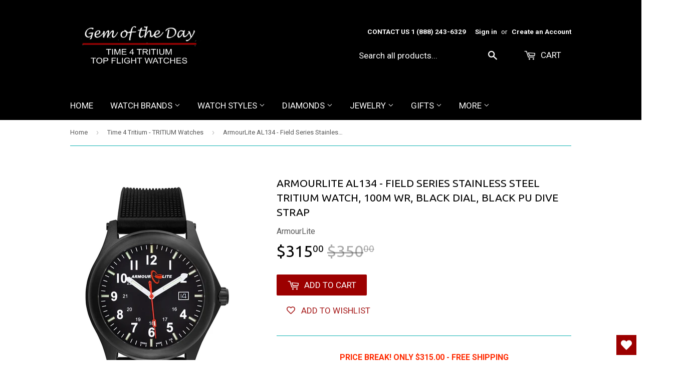

--- FILE ---
content_type: text/html; charset=utf-8
request_url: https://gemday.com/collections/all-tritium-watches/products/armourlite-officers-field-tritium-watch-black-pvd-steel-case-dive-strap-al134
body_size: 51318
content:
<!doctype html>
<!--[if lt IE 7]><html class="no-js lt-ie9 lt-ie8 lt-ie7" lang="en"> <![endif]-->
<!--[if IE 7]><html class="no-js lt-ie9 lt-ie8" lang="en"> <![endif]-->
<!--[if IE 8]><html class="no-js lt-ie9" lang="en"> <![endif]-->
<!--[if IE 9 ]><html class="ie9 no-js"> <![endif]-->
<!--[if (gt IE 9)|!(IE)]><!--> <html class="no-touch no-js"> <!--<![endif]-->
<head>
  <link rel="stylesheet" href="https://obscure-escarpment-2240.herokuapp.com/stylesheets/bcpo-front.css">
  <script>var bcpo_product={"id":6823224344658,"title":"ArmourLite AL134 - Field Series Stainless Steel Tritium Watch, 100M WR, Black Dial, Black PU Dive Strap","handle":"armourlite-officers-field-tritium-watch-black-pvd-steel-case-dive-strap-al134","description":"\u003cp style=\"text-align: center;\"\u003e\u003cspan style=\"color: #ff2a00;\"\u003e\u003cstrong\u003ePRICE BREAK! ONLY $315.00 - FREE SHIPPING\u003c\/strong\u003e\u003c\/span\u003e\u003c\/p\u003e\n\u003cdiv style=\"text-align: left;\" id=\"buffer\"\u003e\n\u003cspan class=\"item\"\u003eThe ArmourLite Field Series watches with long-lasting Swiss tritium illumination have been a very popular staple in our collection since 2011. The newest generation of these ultra tough and high performance Swiss Made watches features a slimmer and more lightweight 42mm case, while retaining the classic and distinctive design of a field watch.\u003cbr\u003e\u003c\/span\u003e\n\u003cp\u003e \u003c\/p\u003e\n\u003cp\u003e\u003cimg height=\"183\" width=\"299\" style=\"margin-right: 6px; margin-bottom: 16px; float: left;\" src=\"https:\/\/cdn.shopify.com\/s\/files\/1\/1331\/2225\/files\/feature-shatterproof-armourglass_240x240.jpg?v=1742333930\"\u003e\u003c\/p\u003e\n\u003cdiv style=\"text-align: left;\" id=\"buffer\"\u003e\u003cspan class=\"item\"\u003eEach model in this series is protected by the unique shatterproof Armourglass crystal that has a hardness rating of 6,000 Vickers, whereas most watch crystals are only rated to 700 Vickers.  \u003cspan\u003eUsing the same technology as bulletproof glass, Armourlite has achieved a crystal that won’t shatter even when one layer is compromised.\u003c\/span\u003e\u003c\/span\u003e\u003c\/div\u003e\n\u003cdiv style=\"text-align: left;\"\u003e\n\u003cspan class=\"item\"\u003e\u003c\/span\u003e\u003cbr\u003e\n\u003c\/div\u003e\n\u003cdiv style=\"text-align: left;\"\u003e\n\u003cspan class=\"item\"\u003eFor the utmost in reliability and timekeeping accuracy, each watch is powered by a maintenance-free Swiss-Made Ronda 715 quartz movement with a date display at 3:00 and a low-battery indicator.\u003cbr\u003e\u003cbr\u003e\u003c\/span\u003e\n\u003cp\u003eThe functional yet easy to read dial features Arabic numerals for both the 12 and 24 hour markings. Your watch becomes a lot more useful as you can easily tell the time in not only the day, but also at night with the help of 15 self-powered tritium tubes that are set into each of the 3 hands and at every hour on the dial.\u003cbr\u003e\u003cbr\u003eThe case and all components of the watch are constructed out of hypoallergenic and durable 316L stainless steel. The screw-down crown and caseback ensure an adventure-ready water resistance of 100 meters. In lieu of the standard spring bar pins, heavy-duty screw bars secure the band firmly in place for strenuous activities.\u003cbr\u003e\u003cbr\u003eOverall, this watch will provide years of reliable performance no matter where you take it while looking stylish on your wrist. It is built for both city life and the great outdoors! Where will your watch take you?\u003cbr\u003e\u003cbr\u003e\u003c\/p\u003e\n\u003c\/div\u003e\n\u003cp style=\"text-align: left;\"\u003e FEATURES:\u003c\/p\u003e\n\u003cul\u003e\n\u003cli\u003eModel #AL134 - ArmourLite Tritium Military Watch\u003cbr\u003e\n\u003c\/li\u003e\n\u003cli\u003eField Series - All Black Trailblazer Edition\u003c\/li\u003e\n\u003cli\u003eSwiss Made Ronda Quartz Movement, Caliber 517\u003c\/li\u003e\n\u003cli\u003eBattery Powered with a 45 Month Battery Life\u003c\/li\u003e\n\u003cli\u003eDate Display Window at the 3 o'clock position\u003c\/li\u003e\n\u003cli\u003eFull Swiss Tritium Illumination\n\u003cul\u003e\n\u003cli style=\"color: rgb(0, 255, 0);\"\u003e\u003cspan style=\"color: rgb(0, 255, 0); background-color: rgb(255, 255, 255);\"\u003e\u003cstrong\u003eGreen Tritium on the Number Markers 1 through 11\u003c\/strong\u003e\u003c\/span\u003e\u003c\/li\u003e\n\u003cli style=\"color: rgb(0, 255, 0);\"\u003e\u003cspan style=\"color: rgb(0, 255, 0); background-color: rgb(255, 255, 255);\"\u003e\u003cstrong\u003eGreen Tritium on all Hands, including Second Hand\u003c\/strong\u003e\u003c\/span\u003e\u003c\/li\u003e\n\u003cli style=\"color: rgb(255, 153, 0);\"\u003e\n\u003cspan style=\"color: rgb(255, 153, 0); background-color: rgb(255, 255, 255);\"\u003e\u003cstrong\u003eOrange Tritium on the 12 o'clock marker\u003c\/strong\u003e\u003c\/span\u003e\u003cbr\u003e\n\u003c\/li\u003e\n\u003c\/ul\u003e\n\u003c\/li\u003e\n\u003cli\u003eBlack Dial with White Arabic Numerals\u003c\/li\u003e\n\u003cli\u003e316L Grade Black PVD Stainless Steel Case\u003c\/li\u003e\n\u003cli\u003eShatterproof, Recessed, Armourglass Crystal\u003cbr\u003e\n\u003c\/li\u003e\n\u003cli\u003eScrew Down Caseback\u003c\/li\u003e\n\u003cli\u003e\u003cspan\u003eDouble-gasket screw-in Crown with side shields\u003c\/span\u003e\u003c\/li\u003e\n\u003cli\u003eWater Resistant to 100 meters (330 feet)\u003c\/li\u003e\n\u003cli\u003eBlack Waterproof Polyurethane Dive Strap\u003c\/li\u003e\n\u003cli\u003e\n\u003cspan\u003eScrew bars securing the band (instead of spring bar pins)\u003c\/span\u003e\u003cbr\u003e\n\u003c\/li\u003e\n\u003c\/ul\u003e\n\u003cp\u003eDIMENSIONS:\u003c\/p\u003e\n\u003cul\u003e\n\u003cli\u003eDiameter: 42 millimeters (44 millimeters with setting crown)\u003c\/li\u003e\n\u003cli\u003eThickness: 11 millimeters\u003c\/li\u003e\n\u003cli\u003eLug Width: 22 millimeters\u003c\/li\u003e\n\u003cli\u003eWeight (including the leather strap): Only 2.75 ounces\u003c\/li\u003e\n\u003c\/ul\u003e\n\u003c\/div\u003e","published_at":"2022-02-11T10:37:17-06:00","created_at":"2022-02-11T10:37:17-06:00","vendor":"ArmourLite","type":"Watches","tags":["Crystal_Armourlite Shatterproof","Illumination_Tritium","Lug Width_22mm","Material_Stainless Steel","Strap_Rubber-Dive","Water Resistant_100 meters"],"price":31500,"price_min":31500,"price_max":31500,"available":true,"price_varies":false,"compare_at_price":35000,"compare_at_price_min":35000,"compare_at_price_max":35000,"compare_at_price_varies":false,"variants":[{"id":39811404136530,"title":"Default Title","option1":"Default Title","option2":null,"option3":null,"sku":"AL134","requires_shipping":true,"taxable":true,"featured_image":null,"available":true,"name":"ArmourLite AL134 - Field Series Stainless Steel Tritium Watch, 100M WR, Black Dial, Black PU Dive Strap","public_title":null,"options":["Default Title"],"price":31500,"weight":454,"compare_at_price":35000,"inventory_quantity":2,"inventory_management":"shopify","inventory_policy":"continue","barcode":"","requires_selling_plan":false,"selling_plan_allocations":[]}],"images":["\/\/gemday.com\/cdn\/shop\/products\/AL134-day.jpg?v=1644597616","\/\/gemday.com\/cdn\/shop\/products\/AL134-night.jpg?v=1644597616","\/\/gemday.com\/cdn\/shop\/files\/thumbnail_3.jpg?v=1763753162","\/\/gemday.com\/cdn\/shop\/files\/thumbnail_2.jpg?v=1763753162","\/\/gemday.com\/cdn\/shop\/files\/thumbnail_4.jpg?v=1763752757"],"featured_image":"\/\/gemday.com\/cdn\/shop\/products\/AL134-day.jpg?v=1644597616","options":["Title"],"media":[{"alt":null,"id":21040164864082,"position":1,"preview_image":{"aspect_ratio":0.666,"height":1000,"width":666,"src":"\/\/gemday.com\/cdn\/shop\/products\/AL134-day.jpg?v=1644597616"},"aspect_ratio":0.666,"height":1000,"media_type":"image","src":"\/\/gemday.com\/cdn\/shop\/products\/AL134-day.jpg?v=1644597616","width":666},{"alt":null,"id":21040164896850,"position":2,"preview_image":{"aspect_ratio":0.666,"height":1000,"width":666,"src":"\/\/gemday.com\/cdn\/shop\/products\/AL134-night.jpg?v=1644597616"},"aspect_ratio":0.666,"height":1000,"media_type":"image","src":"\/\/gemday.com\/cdn\/shop\/products\/AL134-night.jpg?v=1644597616","width":666},{"alt":null,"id":24945713938514,"position":3,"preview_image":{"aspect_ratio":1.0,"height":864,"width":864,"src":"\/\/gemday.com\/cdn\/shop\/files\/thumbnail_3.jpg?v=1763753162"},"aspect_ratio":1.0,"height":864,"media_type":"image","src":"\/\/gemday.com\/cdn\/shop\/files\/thumbnail_3.jpg?v=1763753162","width":864},{"alt":null,"id":24945713971282,"position":4,"preview_image":{"aspect_ratio":1.0,"height":864,"width":864,"src":"\/\/gemday.com\/cdn\/shop\/files\/thumbnail_2.jpg?v=1763753162"},"aspect_ratio":1.0,"height":864,"media_type":"image","src":"\/\/gemday.com\/cdn\/shop\/files\/thumbnail_2.jpg?v=1763753162","width":864},{"alt":null,"id":24945713905746,"position":5,"preview_image":{"aspect_ratio":1.0,"height":864,"width":864,"src":"\/\/gemday.com\/cdn\/shop\/files\/thumbnail_4.jpg?v=1763752757"},"aspect_ratio":1.0,"height":864,"media_type":"image","src":"\/\/gemday.com\/cdn\/shop\/files\/thumbnail_4.jpg?v=1763752757","width":864}],"requires_selling_plan":false,"selling_plan_groups":[],"content":"\u003cp style=\"text-align: center;\"\u003e\u003cspan style=\"color: #ff2a00;\"\u003e\u003cstrong\u003ePRICE BREAK! ONLY $315.00 - FREE SHIPPING\u003c\/strong\u003e\u003c\/span\u003e\u003c\/p\u003e\n\u003cdiv style=\"text-align: left;\" id=\"buffer\"\u003e\n\u003cspan class=\"item\"\u003eThe ArmourLite Field Series watches with long-lasting Swiss tritium illumination have been a very popular staple in our collection since 2011. The newest generation of these ultra tough and high performance Swiss Made watches features a slimmer and more lightweight 42mm case, while retaining the classic and distinctive design of a field watch.\u003cbr\u003e\u003c\/span\u003e\n\u003cp\u003e \u003c\/p\u003e\n\u003cp\u003e\u003cimg height=\"183\" width=\"299\" style=\"margin-right: 6px; margin-bottom: 16px; float: left;\" src=\"https:\/\/cdn.shopify.com\/s\/files\/1\/1331\/2225\/files\/feature-shatterproof-armourglass_240x240.jpg?v=1742333930\"\u003e\u003c\/p\u003e\n\u003cdiv style=\"text-align: left;\" id=\"buffer\"\u003e\u003cspan class=\"item\"\u003eEach model in this series is protected by the unique shatterproof Armourglass crystal that has a hardness rating of 6,000 Vickers, whereas most watch crystals are only rated to 700 Vickers.  \u003cspan\u003eUsing the same technology as bulletproof glass, Armourlite has achieved a crystal that won’t shatter even when one layer is compromised.\u003c\/span\u003e\u003c\/span\u003e\u003c\/div\u003e\n\u003cdiv style=\"text-align: left;\"\u003e\n\u003cspan class=\"item\"\u003e\u003c\/span\u003e\u003cbr\u003e\n\u003c\/div\u003e\n\u003cdiv style=\"text-align: left;\"\u003e\n\u003cspan class=\"item\"\u003eFor the utmost in reliability and timekeeping accuracy, each watch is powered by a maintenance-free Swiss-Made Ronda 715 quartz movement with a date display at 3:00 and a low-battery indicator.\u003cbr\u003e\u003cbr\u003e\u003c\/span\u003e\n\u003cp\u003eThe functional yet easy to read dial features Arabic numerals for both the 12 and 24 hour markings. Your watch becomes a lot more useful as you can easily tell the time in not only the day, but also at night with the help of 15 self-powered tritium tubes that are set into each of the 3 hands and at every hour on the dial.\u003cbr\u003e\u003cbr\u003eThe case and all components of the watch are constructed out of hypoallergenic and durable 316L stainless steel. The screw-down crown and caseback ensure an adventure-ready water resistance of 100 meters. In lieu of the standard spring bar pins, heavy-duty screw bars secure the band firmly in place for strenuous activities.\u003cbr\u003e\u003cbr\u003eOverall, this watch will provide years of reliable performance no matter where you take it while looking stylish on your wrist. It is built for both city life and the great outdoors! Where will your watch take you?\u003cbr\u003e\u003cbr\u003e\u003c\/p\u003e\n\u003c\/div\u003e\n\u003cp style=\"text-align: left;\"\u003e FEATURES:\u003c\/p\u003e\n\u003cul\u003e\n\u003cli\u003eModel #AL134 - ArmourLite Tritium Military Watch\u003cbr\u003e\n\u003c\/li\u003e\n\u003cli\u003eField Series - All Black Trailblazer Edition\u003c\/li\u003e\n\u003cli\u003eSwiss Made Ronda Quartz Movement, Caliber 517\u003c\/li\u003e\n\u003cli\u003eBattery Powered with a 45 Month Battery Life\u003c\/li\u003e\n\u003cli\u003eDate Display Window at the 3 o'clock position\u003c\/li\u003e\n\u003cli\u003eFull Swiss Tritium Illumination\n\u003cul\u003e\n\u003cli style=\"color: rgb(0, 255, 0);\"\u003e\u003cspan style=\"color: rgb(0, 255, 0); background-color: rgb(255, 255, 255);\"\u003e\u003cstrong\u003eGreen Tritium on the Number Markers 1 through 11\u003c\/strong\u003e\u003c\/span\u003e\u003c\/li\u003e\n\u003cli style=\"color: rgb(0, 255, 0);\"\u003e\u003cspan style=\"color: rgb(0, 255, 0); background-color: rgb(255, 255, 255);\"\u003e\u003cstrong\u003eGreen Tritium on all Hands, including Second Hand\u003c\/strong\u003e\u003c\/span\u003e\u003c\/li\u003e\n\u003cli style=\"color: rgb(255, 153, 0);\"\u003e\n\u003cspan style=\"color: rgb(255, 153, 0); background-color: rgb(255, 255, 255);\"\u003e\u003cstrong\u003eOrange Tritium on the 12 o'clock marker\u003c\/strong\u003e\u003c\/span\u003e\u003cbr\u003e\n\u003c\/li\u003e\n\u003c\/ul\u003e\n\u003c\/li\u003e\n\u003cli\u003eBlack Dial with White Arabic Numerals\u003c\/li\u003e\n\u003cli\u003e316L Grade Black PVD Stainless Steel Case\u003c\/li\u003e\n\u003cli\u003eShatterproof, Recessed, Armourglass Crystal\u003cbr\u003e\n\u003c\/li\u003e\n\u003cli\u003eScrew Down Caseback\u003c\/li\u003e\n\u003cli\u003e\u003cspan\u003eDouble-gasket screw-in Crown with side shields\u003c\/span\u003e\u003c\/li\u003e\n\u003cli\u003eWater Resistant to 100 meters (330 feet)\u003c\/li\u003e\n\u003cli\u003eBlack Waterproof Polyurethane Dive Strap\u003c\/li\u003e\n\u003cli\u003e\n\u003cspan\u003eScrew bars securing the band (instead of spring bar pins)\u003c\/span\u003e\u003cbr\u003e\n\u003c\/li\u003e\n\u003c\/ul\u003e\n\u003cp\u003eDIMENSIONS:\u003c\/p\u003e\n\u003cul\u003e\n\u003cli\u003eDiameter: 42 millimeters (44 millimeters with setting crown)\u003c\/li\u003e\n\u003cli\u003eThickness: 11 millimeters\u003c\/li\u003e\n\u003cli\u003eLug Width: 22 millimeters\u003c\/li\u003e\n\u003cli\u003eWeight (including the leather strap): Only 2.75 ounces\u003c\/li\u003e\n\u003c\/ul\u003e\n\u003c\/div\u003e"};  var bcpo_settings={"shop_currency":"USD","money_format2":"${{amount}} USD","money_format_without_currency":"${{amount}}"};var inventory_quantity = [];inventory_quantity.push(2);if(bcpo_product) { for (var i = 0; i < bcpo_product.variants.length; i += 1) { bcpo_product.variants[i].inventory_quantity = inventory_quantity[i]; }}window.bcpo = window.bcpo || {}; bcpo.cart = {"note":null,"attributes":{},"original_total_price":0,"total_price":0,"total_discount":0,"total_weight":0.0,"item_count":0,"items":[],"requires_shipping":false,"currency":"USD","items_subtotal_price":0,"cart_level_discount_applications":[],"checkout_charge_amount":0}; bcpo.ogFormData = FormData;</script>
  <script async  src="https://www.googleoptimize.com/optimize.js?id=OPT-5J92CJZ"></script>
  <meta name="google-site-verification" content="sfgtiLd1tvvXMUK6XdeH13vzomJMup-q4tZ3hUSBnBI" />

  
    

  <!-- Basic page needs ================================================== -->
  <meta charset="utf-8">
  <meta http-equiv="X-UA-Compatible" content="IE=edge,chrome=1">

    
  
  <link rel="shortcut icon" href="//gemday.com/cdn/shop/t/7/assets/favicon.png?v=144093122542317082101630506808" type="image/png" />
  

  <!-- Title and description ================================================== -->
  <title>
  ArmourLite AL134 - Field Series Stainless Steel Tritium Watch, 100M WR &ndash; Gem of the Day
  </title>


  
    <meta name="description" content="NEW LOW PRICE - ONLY $335.00 - FREE SHIPPING The New ArmourLite Field Series of Tritium Illuminated Watches is entirely SWISS MADE and features a shatterproof Armourglass crystal. Naturally it utilizes Trigalight, the Swiss Made Tritium Illumination, a fine Swiss Ronda Quartz Movement and a solid stainless steel case. Model AL102 has a light cream dial with black Arabic numerals is crisp and easy-to-read under any conditions and has a 24 Hour Military Field Watch design.">
  

  <!-- Product meta ================================================== -->
  

  <meta property="og:type" content="product">
  <meta property="og:title" content="ArmourLite AL134 - Field Series Stainless Steel Tritium Watch, 100M WR, Black Dial, Black PU Dive Strap">
  <meta property="og:url" content="https://gemday.com/products/armourlite-officers-field-tritium-watch-black-pvd-steel-case-dive-strap-al134">
  
  <meta property="og:image" content="http://gemday.com/cdn/shop/products/AL134-day_1024x1024.jpg?v=1644597616">
  <meta property="og:image:secure_url" content="https://gemday.com/cdn/shop/products/AL134-day_1024x1024.jpg?v=1644597616">
  
  <meta property="og:image" content="http://gemday.com/cdn/shop/products/AL134-night_1024x1024.jpg?v=1644597616">
  <meta property="og:image:secure_url" content="https://gemday.com/cdn/shop/products/AL134-night_1024x1024.jpg?v=1644597616">
  
  <meta property="og:image" content="http://gemday.com/cdn/shop/files/thumbnail_3_1024x1024.jpg?v=1763753162">
  <meta property="og:image:secure_url" content="https://gemday.com/cdn/shop/files/thumbnail_3_1024x1024.jpg?v=1763753162">
  
  <meta property="og:price:amount" content="315.00">
  <meta property="og:price:currency" content="USD">


  
    <meta property="og:description" content="NEW LOW PRICE - ONLY $335.00 - FREE SHIPPING The New ArmourLite Field Series of Tritium Illuminated Watches is entirely SWISS MADE and features a shatterproof Armourglass crystal. Naturally it utilizes Trigalight, the Swiss Made Tritium Illumination, a fine Swiss Ronda Quartz Movement and a solid stainless steel case. Model AL102 has a light cream dial with black Arabic numerals is crisp and easy-to-read under any conditions and has a 24 Hour Military Field Watch design.">
  

  <meta property="og:site_name" content="Gem of the Day">

  


<meta name="twitter:card" content="summary">

  <meta name="twitter:site" content="@thewatchguys">


  <meta name="twitter:card" content="product">
  <meta name="twitter:title" content="ArmourLite AL134 - Field Series Stainless Steel Tritium Watch, 100M WR, Black Dial, Black PU Dive Strap">
  <meta name="twitter:description" content="PRICE BREAK! ONLY $315.00 - FREE SHIPPING The ArmourLite Field Series watches with long-lasting Swiss tritium illumination have been a very popular staple in our collection since 2011. The newest generation of these ultra tough and high performance Swiss Made watches features a slimmer and more lightweight 42mm case, while retaining the classic and distinctive design of a field watch.   Each model in this series is protected by the unique shatterproof Armourglass crystal that has a hardness rating of 6,000 Vickers, whereas most watch crystals are only rated to 700 Vickers.  Using the same technology as bulletproof glass, Armourlite has achieved a crystal that won’t shatter even when one layer is compromised. For the utmost in reliability and timekeeping accuracy, each watch is powered by a maintenance-free Swiss-Made Ronda 715 quartz movement with a date display at 3:00 and a low-battery indicator. The functional yet easy to read dial features Arabic numerals for both the 12 and 24 hour markings. Your watch becomes a lot more useful as you can easily tell the time in not only the day, but also at night with the help of 15 self-powered tritium tubes that are set into each of the 3">
  <meta name="twitter:image" content="https://gemday.com/cdn/shop/products/AL134-day_large.jpg?v=1644597616">
  <meta name="twitter:image:width" content="480">
  <meta name="twitter:image:height" content="480">



  <!-- Helpers ================================================== -->
  <link rel="canonical" href="https://gemday.com/products/armourlite-officers-field-tritium-watch-black-pvd-steel-case-dive-strap-al134">
  <meta name="viewport" content="width=device-width,initial-scale=1">

  

  <!-- CSS ================================================== -->
  <link href="//gemday.com/cdn/shop/t/7/assets/timber.scss.css?v=163178901363347870201769452234" rel="stylesheet" type="text/css" media="all" />
  <link href="//gemday.com/cdn/shop/t/7/assets/custom.css?v=95699652433813936181769452233" rel="stylesheet" type="text/css" media="all" />

  
  
  
  <link href="//fonts.googleapis.com/css?family=Roboto:400,700" rel="stylesheet" type="text/css" media="all" />


  
    
    
    <link href="//fonts.googleapis.com/css?family=Ubuntu:400" rel="stylesheet" type="text/css" media="all" />
  


  



  <!-- Header hook for plugins ================================================== -->
  <script>window.performance && window.performance.mark && window.performance.mark('shopify.content_for_header.start');</script><meta name="google-site-verification" content="sfgtiLd1tvvXMUK6XdeH13vzomJMup-q4tZ3hUSBnBI">
<meta name="facebook-domain-verification" content="oj2qqupn89jhd3pjbq12cibp22bucb">
<meta id="shopify-digital-wallet" name="shopify-digital-wallet" content="/13312225/digital_wallets/dialog">
<meta name="shopify-checkout-api-token" content="091cd9e700085fb6fb9b945ad20622c4">
<meta id="in-context-paypal-metadata" data-shop-id="13312225" data-venmo-supported="true" data-environment="production" data-locale="en_US" data-paypal-v4="true" data-currency="USD">
<link rel="alternate" type="application/json+oembed" href="https://gemday.com/products/armourlite-officers-field-tritium-watch-black-pvd-steel-case-dive-strap-al134.oembed">
<script async="async" src="/checkouts/internal/preloads.js?locale=en-US"></script>
<link rel="preconnect" href="https://shop.app" crossorigin="anonymous">
<script async="async" src="https://shop.app/checkouts/internal/preloads.js?locale=en-US&shop_id=13312225" crossorigin="anonymous"></script>
<script id="apple-pay-shop-capabilities" type="application/json">{"shopId":13312225,"countryCode":"US","currencyCode":"USD","merchantCapabilities":["supports3DS"],"merchantId":"gid:\/\/shopify\/Shop\/13312225","merchantName":"Gem of the Day","requiredBillingContactFields":["postalAddress","email","phone"],"requiredShippingContactFields":["postalAddress","email","phone"],"shippingType":"shipping","supportedNetworks":["visa","masterCard","amex","discover","elo","jcb"],"total":{"type":"pending","label":"Gem of the Day","amount":"1.00"},"shopifyPaymentsEnabled":true,"supportsSubscriptions":true}</script>
<script id="shopify-features" type="application/json">{"accessToken":"091cd9e700085fb6fb9b945ad20622c4","betas":["rich-media-storefront-analytics"],"domain":"gemday.com","predictiveSearch":true,"shopId":13312225,"locale":"en"}</script>
<script>var Shopify = Shopify || {};
Shopify.shop = "time-4-tritium.myshopify.com";
Shopify.locale = "en";
Shopify.currency = {"active":"USD","rate":"1.0"};
Shopify.country = "US";
Shopify.theme = {"name":"Supply - T4T with Installments message","id":120531189842,"schema_name":null,"schema_version":null,"theme_store_id":null,"role":"main"};
Shopify.theme.handle = "null";
Shopify.theme.style = {"id":null,"handle":null};
Shopify.cdnHost = "gemday.com/cdn";
Shopify.routes = Shopify.routes || {};
Shopify.routes.root = "/";</script>
<script type="module">!function(o){(o.Shopify=o.Shopify||{}).modules=!0}(window);</script>
<script>!function(o){function n(){var o=[];function n(){o.push(Array.prototype.slice.apply(arguments))}return n.q=o,n}var t=o.Shopify=o.Shopify||{};t.loadFeatures=n(),t.autoloadFeatures=n()}(window);</script>
<script>
  window.ShopifyPay = window.ShopifyPay || {};
  window.ShopifyPay.apiHost = "shop.app\/pay";
  window.ShopifyPay.redirectState = null;
</script>
<script id="shop-js-analytics" type="application/json">{"pageType":"product"}</script>
<script defer="defer" async type="module" src="//gemday.com/cdn/shopifycloud/shop-js/modules/v2/client.init-shop-cart-sync_WVOgQShq.en.esm.js"></script>
<script defer="defer" async type="module" src="//gemday.com/cdn/shopifycloud/shop-js/modules/v2/chunk.common_C_13GLB1.esm.js"></script>
<script defer="defer" async type="module" src="//gemday.com/cdn/shopifycloud/shop-js/modules/v2/chunk.modal_CLfMGd0m.esm.js"></script>
<script type="module">
  await import("//gemday.com/cdn/shopifycloud/shop-js/modules/v2/client.init-shop-cart-sync_WVOgQShq.en.esm.js");
await import("//gemday.com/cdn/shopifycloud/shop-js/modules/v2/chunk.common_C_13GLB1.esm.js");
await import("//gemday.com/cdn/shopifycloud/shop-js/modules/v2/chunk.modal_CLfMGd0m.esm.js");

  window.Shopify.SignInWithShop?.initShopCartSync?.({"fedCMEnabled":true,"windoidEnabled":true});

</script>
<script defer="defer" async type="module" src="//gemday.com/cdn/shopifycloud/shop-js/modules/v2/client.payment-terms_BWmiNN46.en.esm.js"></script>
<script defer="defer" async type="module" src="//gemday.com/cdn/shopifycloud/shop-js/modules/v2/chunk.common_C_13GLB1.esm.js"></script>
<script defer="defer" async type="module" src="//gemday.com/cdn/shopifycloud/shop-js/modules/v2/chunk.modal_CLfMGd0m.esm.js"></script>
<script type="module">
  await import("//gemday.com/cdn/shopifycloud/shop-js/modules/v2/client.payment-terms_BWmiNN46.en.esm.js");
await import("//gemday.com/cdn/shopifycloud/shop-js/modules/v2/chunk.common_C_13GLB1.esm.js");
await import("//gemday.com/cdn/shopifycloud/shop-js/modules/v2/chunk.modal_CLfMGd0m.esm.js");

  
</script>
<script>
  window.Shopify = window.Shopify || {};
  if (!window.Shopify.featureAssets) window.Shopify.featureAssets = {};
  window.Shopify.featureAssets['shop-js'] = {"shop-cart-sync":["modules/v2/client.shop-cart-sync_DuR37GeY.en.esm.js","modules/v2/chunk.common_C_13GLB1.esm.js","modules/v2/chunk.modal_CLfMGd0m.esm.js"],"init-fed-cm":["modules/v2/client.init-fed-cm_BucUoe6W.en.esm.js","modules/v2/chunk.common_C_13GLB1.esm.js","modules/v2/chunk.modal_CLfMGd0m.esm.js"],"shop-toast-manager":["modules/v2/client.shop-toast-manager_B0JfrpKj.en.esm.js","modules/v2/chunk.common_C_13GLB1.esm.js","modules/v2/chunk.modal_CLfMGd0m.esm.js"],"init-shop-cart-sync":["modules/v2/client.init-shop-cart-sync_WVOgQShq.en.esm.js","modules/v2/chunk.common_C_13GLB1.esm.js","modules/v2/chunk.modal_CLfMGd0m.esm.js"],"shop-button":["modules/v2/client.shop-button_B_U3bv27.en.esm.js","modules/v2/chunk.common_C_13GLB1.esm.js","modules/v2/chunk.modal_CLfMGd0m.esm.js"],"init-windoid":["modules/v2/client.init-windoid_DuP9q_di.en.esm.js","modules/v2/chunk.common_C_13GLB1.esm.js","modules/v2/chunk.modal_CLfMGd0m.esm.js"],"shop-cash-offers":["modules/v2/client.shop-cash-offers_BmULhtno.en.esm.js","modules/v2/chunk.common_C_13GLB1.esm.js","modules/v2/chunk.modal_CLfMGd0m.esm.js"],"pay-button":["modules/v2/client.pay-button_CrPSEbOK.en.esm.js","modules/v2/chunk.common_C_13GLB1.esm.js","modules/v2/chunk.modal_CLfMGd0m.esm.js"],"init-customer-accounts":["modules/v2/client.init-customer-accounts_jNk9cPYQ.en.esm.js","modules/v2/client.shop-login-button_DJ5ldayH.en.esm.js","modules/v2/chunk.common_C_13GLB1.esm.js","modules/v2/chunk.modal_CLfMGd0m.esm.js"],"avatar":["modules/v2/client.avatar_BTnouDA3.en.esm.js"],"checkout-modal":["modules/v2/client.checkout-modal_pBPyh9w8.en.esm.js","modules/v2/chunk.common_C_13GLB1.esm.js","modules/v2/chunk.modal_CLfMGd0m.esm.js"],"init-shop-for-new-customer-accounts":["modules/v2/client.init-shop-for-new-customer-accounts_BUoCy7a5.en.esm.js","modules/v2/client.shop-login-button_DJ5ldayH.en.esm.js","modules/v2/chunk.common_C_13GLB1.esm.js","modules/v2/chunk.modal_CLfMGd0m.esm.js"],"init-customer-accounts-sign-up":["modules/v2/client.init-customer-accounts-sign-up_CnczCz9H.en.esm.js","modules/v2/client.shop-login-button_DJ5ldayH.en.esm.js","modules/v2/chunk.common_C_13GLB1.esm.js","modules/v2/chunk.modal_CLfMGd0m.esm.js"],"init-shop-email-lookup-coordinator":["modules/v2/client.init-shop-email-lookup-coordinator_CzjY5t9o.en.esm.js","modules/v2/chunk.common_C_13GLB1.esm.js","modules/v2/chunk.modal_CLfMGd0m.esm.js"],"shop-follow-button":["modules/v2/client.shop-follow-button_CsYC63q7.en.esm.js","modules/v2/chunk.common_C_13GLB1.esm.js","modules/v2/chunk.modal_CLfMGd0m.esm.js"],"shop-login-button":["modules/v2/client.shop-login-button_DJ5ldayH.en.esm.js","modules/v2/chunk.common_C_13GLB1.esm.js","modules/v2/chunk.modal_CLfMGd0m.esm.js"],"shop-login":["modules/v2/client.shop-login_B9ccPdmx.en.esm.js","modules/v2/chunk.common_C_13GLB1.esm.js","modules/v2/chunk.modal_CLfMGd0m.esm.js"],"lead-capture":["modules/v2/client.lead-capture_D0K_KgYb.en.esm.js","modules/v2/chunk.common_C_13GLB1.esm.js","modules/v2/chunk.modal_CLfMGd0m.esm.js"],"payment-terms":["modules/v2/client.payment-terms_BWmiNN46.en.esm.js","modules/v2/chunk.common_C_13GLB1.esm.js","modules/v2/chunk.modal_CLfMGd0m.esm.js"]};
</script>
<script>(function() {
  var isLoaded = false;
  function asyncLoad() {
    if (isLoaded) return;
    isLoaded = true;
    var urls = ["\/\/cdn.shopify.com\/proxy\/9e432c1163220fab45061be2269175e1ec48e06a00140f0e9a76f815ea1263d6\/obscure-escarpment-2240.herokuapp.com\/js\/best_custom_product_options.js?shop=time-4-tritium.myshopify.com\u0026sp-cache-control=cHVibGljLCBtYXgtYWdlPTkwMA","https:\/\/cdn.shopify.com\/s\/files\/1\/1331\/2225\/t\/7\/assets\/pop_13312225.js?v=1691771603\u0026shop=time-4-tritium.myshopify.com","https:\/\/d9fvwtvqz2fm1.cloudfront.net\/shop\/js\/discount-on-cart-pro.min.js?shop=time-4-tritium.myshopify.com","https:\/\/cdn.hextom.com\/js\/eventpromotionbar.js?shop=time-4-tritium.myshopify.com","https:\/\/wishlisthero-assets.revampco.com\/store-front\/bundle2.js?shop=time-4-tritium.myshopify.com"];
    for (var i = 0; i < urls.length; i++) {
      var s = document.createElement('script');
      s.type = 'text/javascript';
      s.async = true;
      s.src = urls[i];
      var x = document.getElementsByTagName('script')[0];
      x.parentNode.insertBefore(s, x);
    }
  };
  if(window.attachEvent) {
    window.attachEvent('onload', asyncLoad);
  } else {
    window.addEventListener('load', asyncLoad, false);
  }
})();</script>
<script id="__st">var __st={"a":13312225,"offset":-21600,"reqid":"a569217f-d920-4d86-a5ee-e17462cddb2d-1769651762","pageurl":"gemday.com\/collections\/all-tritium-watches\/products\/armourlite-officers-field-tritium-watch-black-pvd-steel-case-dive-strap-al134","u":"e002613c522c","p":"product","rtyp":"product","rid":6823224344658};</script>
<script>window.ShopifyPaypalV4VisibilityTracking = true;</script>
<script id="captcha-bootstrap">!function(){'use strict';const t='contact',e='account',n='new_comment',o=[[t,t],['blogs',n],['comments',n],[t,'customer']],c=[[e,'customer_login'],[e,'guest_login'],[e,'recover_customer_password'],[e,'create_customer']],r=t=>t.map((([t,e])=>`form[action*='/${t}']:not([data-nocaptcha='true']) input[name='form_type'][value='${e}']`)).join(','),a=t=>()=>t?[...document.querySelectorAll(t)].map((t=>t.form)):[];function s(){const t=[...o],e=r(t);return a(e)}const i='password',u='form_key',d=['recaptcha-v3-token','g-recaptcha-response','h-captcha-response',i],f=()=>{try{return window.sessionStorage}catch{return}},m='__shopify_v',_=t=>t.elements[u];function p(t,e,n=!1){try{const o=window.sessionStorage,c=JSON.parse(o.getItem(e)),{data:r}=function(t){const{data:e,action:n}=t;return t[m]||n?{data:e,action:n}:{data:t,action:n}}(c);for(const[e,n]of Object.entries(r))t.elements[e]&&(t.elements[e].value=n);n&&o.removeItem(e)}catch(o){console.error('form repopulation failed',{error:o})}}const l='form_type',E='cptcha';function T(t){t.dataset[E]=!0}const w=window,h=w.document,L='Shopify',v='ce_forms',y='captcha';let A=!1;((t,e)=>{const n=(g='f06e6c50-85a8-45c8-87d0-21a2b65856fe',I='https://cdn.shopify.com/shopifycloud/storefront-forms-hcaptcha/ce_storefront_forms_captcha_hcaptcha.v1.5.2.iife.js',D={infoText:'Protected by hCaptcha',privacyText:'Privacy',termsText:'Terms'},(t,e,n)=>{const o=w[L][v],c=o.bindForm;if(c)return c(t,g,e,D).then(n);var r;o.q.push([[t,g,e,D],n]),r=I,A||(h.body.append(Object.assign(h.createElement('script'),{id:'captcha-provider',async:!0,src:r})),A=!0)});var g,I,D;w[L]=w[L]||{},w[L][v]=w[L][v]||{},w[L][v].q=[],w[L][y]=w[L][y]||{},w[L][y].protect=function(t,e){n(t,void 0,e),T(t)},Object.freeze(w[L][y]),function(t,e,n,w,h,L){const[v,y,A,g]=function(t,e,n){const i=e?o:[],u=t?c:[],d=[...i,...u],f=r(d),m=r(i),_=r(d.filter((([t,e])=>n.includes(e))));return[a(f),a(m),a(_),s()]}(w,h,L),I=t=>{const e=t.target;return e instanceof HTMLFormElement?e:e&&e.form},D=t=>v().includes(t);t.addEventListener('submit',(t=>{const e=I(t);if(!e)return;const n=D(e)&&!e.dataset.hcaptchaBound&&!e.dataset.recaptchaBound,o=_(e),c=g().includes(e)&&(!o||!o.value);(n||c)&&t.preventDefault(),c&&!n&&(function(t){try{if(!f())return;!function(t){const e=f();if(!e)return;const n=_(t);if(!n)return;const o=n.value;o&&e.removeItem(o)}(t);const e=Array.from(Array(32),(()=>Math.random().toString(36)[2])).join('');!function(t,e){_(t)||t.append(Object.assign(document.createElement('input'),{type:'hidden',name:u})),t.elements[u].value=e}(t,e),function(t,e){const n=f();if(!n)return;const o=[...t.querySelectorAll(`input[type='${i}']`)].map((({name:t})=>t)),c=[...d,...o],r={};for(const[a,s]of new FormData(t).entries())c.includes(a)||(r[a]=s);n.setItem(e,JSON.stringify({[m]:1,action:t.action,data:r}))}(t,e)}catch(e){console.error('failed to persist form',e)}}(e),e.submit())}));const S=(t,e)=>{t&&!t.dataset[E]&&(n(t,e.some((e=>e===t))),T(t))};for(const o of['focusin','change'])t.addEventListener(o,(t=>{const e=I(t);D(e)&&S(e,y())}));const B=e.get('form_key'),M=e.get(l),P=B&&M;t.addEventListener('DOMContentLoaded',(()=>{const t=y();if(P)for(const e of t)e.elements[l].value===M&&p(e,B);[...new Set([...A(),...v().filter((t=>'true'===t.dataset.shopifyCaptcha))])].forEach((e=>S(e,t)))}))}(h,new URLSearchParams(w.location.search),n,t,e,['guest_login'])})(!0,!0)}();</script>
<script integrity="sha256-4kQ18oKyAcykRKYeNunJcIwy7WH5gtpwJnB7kiuLZ1E=" data-source-attribution="shopify.loadfeatures" defer="defer" src="//gemday.com/cdn/shopifycloud/storefront/assets/storefront/load_feature-a0a9edcb.js" crossorigin="anonymous"></script>
<script crossorigin="anonymous" defer="defer" src="//gemday.com/cdn/shopifycloud/storefront/assets/shopify_pay/storefront-65b4c6d7.js?v=20250812"></script>
<script data-source-attribution="shopify.dynamic_checkout.dynamic.init">var Shopify=Shopify||{};Shopify.PaymentButton=Shopify.PaymentButton||{isStorefrontPortableWallets:!0,init:function(){window.Shopify.PaymentButton.init=function(){};var t=document.createElement("script");t.src="https://gemday.com/cdn/shopifycloud/portable-wallets/latest/portable-wallets.en.js",t.type="module",document.head.appendChild(t)}};
</script>
<script data-source-attribution="shopify.dynamic_checkout.buyer_consent">
  function portableWalletsHideBuyerConsent(e){var t=document.getElementById("shopify-buyer-consent"),n=document.getElementById("shopify-subscription-policy-button");t&&n&&(t.classList.add("hidden"),t.setAttribute("aria-hidden","true"),n.removeEventListener("click",e))}function portableWalletsShowBuyerConsent(e){var t=document.getElementById("shopify-buyer-consent"),n=document.getElementById("shopify-subscription-policy-button");t&&n&&(t.classList.remove("hidden"),t.removeAttribute("aria-hidden"),n.addEventListener("click",e))}window.Shopify?.PaymentButton&&(window.Shopify.PaymentButton.hideBuyerConsent=portableWalletsHideBuyerConsent,window.Shopify.PaymentButton.showBuyerConsent=portableWalletsShowBuyerConsent);
</script>
<script data-source-attribution="shopify.dynamic_checkout.cart.bootstrap">document.addEventListener("DOMContentLoaded",(function(){function t(){return document.querySelector("shopify-accelerated-checkout-cart, shopify-accelerated-checkout")}if(t())Shopify.PaymentButton.init();else{new MutationObserver((function(e,n){t()&&(Shopify.PaymentButton.init(),n.disconnect())})).observe(document.body,{childList:!0,subtree:!0})}}));
</script>
<link id="shopify-accelerated-checkout-styles" rel="stylesheet" media="screen" href="https://gemday.com/cdn/shopifycloud/portable-wallets/latest/accelerated-checkout-backwards-compat.css" crossorigin="anonymous">
<style id="shopify-accelerated-checkout-cart">
        #shopify-buyer-consent {
  margin-top: 1em;
  display: inline-block;
  width: 100%;
}

#shopify-buyer-consent.hidden {
  display: none;
}

#shopify-subscription-policy-button {
  background: none;
  border: none;
  padding: 0;
  text-decoration: underline;
  font-size: inherit;
  cursor: pointer;
}

#shopify-subscription-policy-button::before {
  box-shadow: none;
}

      </style>

<script>window.performance && window.performance.mark && window.performance.mark('shopify.content_for_header.end');</script>

<!--[if lt IE 9]>
<script src="//cdnjs.cloudflare.com/ajax/libs/html5shiv/3.7.2/html5shiv.min.js" type="text/javascript"></script>
<script src="//gemday.com/cdn/shop/t/7/assets/respond.min.js?v=52248677837542619231630506816" type="text/javascript"></script>
<link href="//gemday.com/cdn/shop/t/7/assets/respond-proxy.html" id="respond-proxy" rel="respond-proxy" />
<link href="//gemday.com/search?q=0417b00a8b81358660c99b9f4c4b9c35" id="respond-redirect" rel="respond-redirect" />
<script src="//gemday.com/search?q=0417b00a8b81358660c99b9f4c4b9c35" type="text/javascript"></script>
<![endif]-->
<!--[if (lte IE 9) ]><script src="//gemday.com/cdn/shop/t/7/assets/match-media.min.js?v=159635276924582161481630506814" type="text/javascript"></script><![endif]-->


  
  

  <script src="//ajax.googleapis.com/ajax/libs/jquery/1.11.0/jquery.min.js" type="text/javascript"></script>
  <script src="//gemday.com/cdn/shop/t/7/assets/modernizr.min.js?v=26620055551102246001630506814" type="text/javascript"></script>







<script>
  function KDStrikeoutSubtotal(subtotalSelector){
    var subTotalHtml = `$0.00`.replace('"', '\"');
    var newTotalHtml = `$-0.10`.replace('"', '\"');
    document.querySelector(subtotalSelector).innerHTML = "<del class='af_del_overwrite'>"+ subTotalHtml + "</del> " + newTotalHtml;
  }
</script><script>
    var falc = falc || {};
    falc.template = "product";
    falc.customer_id = null;
    falc.product_id = 6823224344658;
    falc.product_name = "ArmourLite AL134 - Field Series Stainless Steel Tritium Watch, 100M WR, Black Dial, Black PU Dive Strap";
    falc.collection_id = 261376835666;
    falc.collection_name = "Time 4 Tritium - TRITIUM Watches";
    falc.search_keyword = null;
    falc.shopify_domain = "time-4-tritium.myshopify.com";
</script>
  






<script type="text/javascript">
  window.Pop = window.Pop || {};
  window.Pop.common = window.Pop.common || {};
  window.Pop.common.shop = {
    permanent_domain: 'time-4-tritium.myshopify.com',
    currency: "USD",
    money_format: "${{amount}}",
    id: 13312225
  };
  

  window.Pop.common.template = 'product';
  window.Pop.common.cart = {};
  window.Pop.common.vapid_public_key = "BJuXCmrtTK335SuczdNVYrGVtP_WXn4jImChm49st7K7z7e8gxSZUKk4DhUpk8j2Xpiw5G4-ylNbMKLlKkUEU98=";
  window.Pop.global_config = {"asset_urls":{"loy":{},"rev":{},"pu":{"init_js":null},"widgets":{"init_js":"https:\/\/cdn.shopify.com\/s\/files\/1\/0194\/1736\/6592\/t\/1\/assets\/ba_widget_init.js?v=1743185715","modal_js":"https:\/\/cdn.shopify.com\/s\/files\/1\/0194\/1736\/6592\/t\/1\/assets\/ba_widget_modal.js?v=1728041538","modal_css":"https:\/\/cdn.shopify.com\/s\/files\/1\/0194\/1736\/6592\/t\/1\/assets\/ba_widget_modal.css?v=1654723622"},"forms":{},"global":{"helper_js":"https:\/\/cdn.shopify.com\/s\/files\/1\/0194\/1736\/6592\/t\/1\/assets\/ba_pop_tracking.js?v=1704919189"}},"proxy_paths":{"pop":"\/apps\/ba-pop","app_metrics":"\/apps\/ba-pop\/app_metrics","push_subscription":"\/apps\/ba-pop\/push"},"aat":["pop"],"pv":false,"sts":false,"bam":true,"batc":true,"base_money_format":"${{amount}}","online_store_version":1,"loy_js_api_enabled":false,"shop":{"id":13312225,"name":"Gem of the Day","domain":"gemday.com"}};
  window.Pop.widgets_config = {"id":107421,"active":false,"frequency_limit_amount":2,"frequency_limit_time_unit":"days","background_image":{"position":"none","widget_background_preview_url":""},"initial_state":{"body":"Sign up and unlock your instant discount","title":"Get 10% off your order","cta_text":"Claim Discount","show_email":"true","action_text":"Saving...","footer_text":"You are signing up to receive communication via email and can unsubscribe at any time.","dismiss_text":"No thanks","email_placeholder":"Email Address","phone_placeholder":"Phone Number"},"success_state":{"body":"Thanks for subscribing. Copy your discount code and apply to your next order.","title":"Discount Unlocked 🎉","cta_text":"Continue shopping","cta_action":"dismiss","redirect_url":"","open_url_new_tab":"false"},"closed_state":{"action":"show_sticky_bar","font_size":"20","action_text":"GET 10% OFF","display_offset":"300","display_position":"left"},"error_state":{"submit_error":"Sorry, please try again later","invalid_email":"Please enter valid email address!","error_subscribing":"Error subscribing, try again later","already_registered":"You have already registered","invalid_phone_number":"Please enter valid phone number!"},"trigger":{"action":"on_timer","delay_in_seconds":"0"},"colors":{"link_color":"#4FC3F7","sticky_bar_bg":"#C62828","cta_font_color":"#fff","body_font_color":"#000","sticky_bar_text":"#fff","background_color":"#fff","error_text_color":"#ff2626","title_font_color":"#000","footer_font_color":"#bbb","dismiss_font_color":"#bbb","cta_background_color":"#000","sticky_coupon_bar_bg":"#286ef8","error_text_background":"","sticky_coupon_bar_text":"#fff"},"sticky_coupon_bar":{"enabled":"true","message":"Don't forget to use your code"},"display_style":{"font":"Arial","size":"regular","align":"center"},"dismissable":true,"has_background":false,"opt_in_channels":["email"],"rules":[],"widget_css":".powered_by_rivo{\n  display: block;\n}\n.ba_widget_main_design {\n  background: #fff;\n}\n.ba_widget_content{text-align: center}\n.ba_widget_parent{\n  font-family: Arial;\n}\n.ba_widget_parent.background{\n}\n.ba_widget_left_content{\n}\n.ba_widget_right_content{\n}\n#ba_widget_cta_button:disabled{\n  background: #000cc;\n}\n#ba_widget_cta_button{\n  background: #000;\n  color: #fff;\n}\n#ba_widget_cta_button:after {\n  background: #000e0;\n}\n.ba_initial_state_title, .ba_success_state_title{\n  color: #000;\n}\n.ba_initial_state_body, .ba_success_state_body{\n  color: #000;\n}\n.ba_initial_state_dismiss_text{\n  color: #bbb;\n}\n.ba_initial_state_footer_text, .ba_initial_state_sms_agreement{\n  color: #bbb;\n}\n.ba_widget_error{\n  color: #ff2626;\n  background: ;\n}\n.ba_link_color{\n  color: #4FC3F7;\n}\n","custom_css":null,"logo":null};
</script>


<script type="text/javascript">
  

  (function() {
    //Global snippet for Email Popups
    //this is updated automatically - do not edit manually.
    document.addEventListener('DOMContentLoaded', function() {
      function loadScript(src, defer, done) {
        var js = document.createElement('script');
        js.src = src;
        js.defer = defer;
        js.onload = function(){done();};
        js.onerror = function(){
          done(new Error('Failed to load script ' + src));
        };
        document.head.appendChild(js);
      }

      function browserSupportsAllFeatures() {
        return window.Promise && window.fetch && window.Symbol;
      }

      if (browserSupportsAllFeatures()) {
        main();
      } else {
        loadScript('https://cdnjs.cloudflare.com/polyfill/v3/polyfill.min.js?features=Promise,fetch', true, main);
      }

      function loadAppScripts(){
        const popAppEmbedEnabled = document.getElementById("pop-app-embed-init");

        if (window.Pop.global_config.aat.includes("pop") && !popAppEmbedEnabled){
          loadScript(window.Pop.global_config.asset_urls.widgets.init_js, true, function(){});
        }
      }

      function main(err) {
        loadScript(window.Pop.global_config.asset_urls.global.helper_js, false, loadAppScripts);
      }
    });
  })();
</script>

<!-- BEGIN app block: shopify://apps/judge-me-reviews/blocks/judgeme_core/61ccd3b1-a9f2-4160-9fe9-4fec8413e5d8 --><!-- Start of Judge.me Core -->






<link rel="dns-prefetch" href="https://cdnwidget.judge.me">
<link rel="dns-prefetch" href="https://cdn.judge.me">
<link rel="dns-prefetch" href="https://cdn1.judge.me">
<link rel="dns-prefetch" href="https://api.judge.me">

<script data-cfasync='false' class='jdgm-settings-script'>window.jdgmSettings={"pagination":5,"disable_web_reviews":false,"badge_no_review_text":"No reviews","badge_n_reviews_text":"{{ n }} review/reviews","hide_badge_preview_if_no_reviews":true,"badge_hide_text":false,"enforce_center_preview_badge":false,"widget_title":"Customer Reviews","widget_open_form_text":"Write a review","widget_close_form_text":"Cancel review","widget_refresh_page_text":"Refresh page","widget_summary_text":"Based on {{ number_of_reviews }} review/reviews","widget_no_review_text":"Be the first to write a review","widget_name_field_text":"Display name","widget_verified_name_field_text":"Verified Name (public)","widget_name_placeholder_text":"Display name","widget_required_field_error_text":"This field is required.","widget_email_field_text":"Email address","widget_verified_email_field_text":"Verified Email (private, can not be edited)","widget_email_placeholder_text":"Your email address","widget_email_field_error_text":"Please enter a valid email address.","widget_rating_field_text":"Rating","widget_review_title_field_text":"Review Title","widget_review_title_placeholder_text":"Give your review a title","widget_review_body_field_text":"Review content","widget_review_body_placeholder_text":"Start writing here...","widget_pictures_field_text":"Picture/Video (optional)","widget_submit_review_text":"Submit Review","widget_submit_verified_review_text":"Submit Verified Review","widget_submit_success_msg_with_auto_publish":"Thank you! Please refresh the page in a few moments to see your review. You can remove or edit your review by logging into \u003ca href='https://judge.me/login' target='_blank' rel='nofollow noopener'\u003eJudge.me\u003c/a\u003e","widget_submit_success_msg_no_auto_publish":"Thank you! Your review will be published as soon as it is approved by the shop admin. You can remove or edit your review by logging into \u003ca href='https://judge.me/login' target='_blank' rel='nofollow noopener'\u003eJudge.me\u003c/a\u003e","widget_show_default_reviews_out_of_total_text":"Showing {{ n_reviews_shown }} out of {{ n_reviews }} reviews.","widget_show_all_link_text":"Show all","widget_show_less_link_text":"Show less","widget_author_said_text":"{{ reviewer_name }} said:","widget_days_text":"{{ n }} days ago","widget_weeks_text":"{{ n }} week/weeks ago","widget_months_text":"{{ n }} month/months ago","widget_years_text":"{{ n }} year/years ago","widget_yesterday_text":"Yesterday","widget_today_text":"Today","widget_replied_text":"\u003e\u003e {{ shop_name }} replied:","widget_read_more_text":"Read more","widget_reviewer_name_as_initial":"","widget_rating_filter_color":"#fbcd0a","widget_rating_filter_see_all_text":"See all reviews","widget_sorting_most_recent_text":"Most Recent","widget_sorting_highest_rating_text":"Highest Rating","widget_sorting_lowest_rating_text":"Lowest Rating","widget_sorting_with_pictures_text":"Only Pictures","widget_sorting_most_helpful_text":"Most Helpful","widget_open_question_form_text":"Ask a question","widget_reviews_subtab_text":"Reviews","widget_questions_subtab_text":"Questions","widget_question_label_text":"Question","widget_answer_label_text":"Answer","widget_question_placeholder_text":"Write your question here","widget_submit_question_text":"Submit Question","widget_question_submit_success_text":"Thank you for your question! We will notify you once it gets answered.","verified_badge_text":"Verified","verified_badge_bg_color":"","verified_badge_text_color":"","verified_badge_placement":"left-of-reviewer-name","widget_review_max_height":"","widget_hide_border":false,"widget_social_share":false,"widget_thumb":false,"widget_review_location_show":false,"widget_location_format":"","all_reviews_include_out_of_store_products":true,"all_reviews_out_of_store_text":"(out of store)","all_reviews_pagination":100,"all_reviews_product_name_prefix_text":"about","enable_review_pictures":true,"enable_question_anwser":false,"widget_theme":"default","review_date_format":"mm/dd/yyyy","default_sort_method":"most-recent","widget_product_reviews_subtab_text":"Product Reviews","widget_shop_reviews_subtab_text":"Shop Reviews","widget_other_products_reviews_text":"Reviews for other products","widget_store_reviews_subtab_text":"Store reviews","widget_no_store_reviews_text":"This store hasn't received any reviews yet","widget_web_restriction_product_reviews_text":"This product hasn't received any reviews yet","widget_no_items_text":"No items found","widget_show_more_text":"Show more","widget_write_a_store_review_text":"Write a Store Review","widget_other_languages_heading":"Reviews in Other Languages","widget_translate_review_text":"Translate review to {{ language }}","widget_translating_review_text":"Translating...","widget_show_original_translation_text":"Show original ({{ language }})","widget_translate_review_failed_text":"Review couldn't be translated.","widget_translate_review_retry_text":"Retry","widget_translate_review_try_again_later_text":"Try again later","show_product_url_for_grouped_product":false,"widget_sorting_pictures_first_text":"Pictures First","show_pictures_on_all_rev_page_mobile":false,"show_pictures_on_all_rev_page_desktop":false,"floating_tab_hide_mobile_install_preference":false,"floating_tab_button_name":"★ Reviews","floating_tab_title":"Let customers speak for us","floating_tab_button_color":"","floating_tab_button_background_color":"","floating_tab_url":"","floating_tab_url_enabled":false,"floating_tab_tab_style":"text","all_reviews_text_badge_text":"Customers rate us {{ shop.metafields.judgeme.all_reviews_rating | round: 1 }}/5 based on {{ shop.metafields.judgeme.all_reviews_count }} reviews.","all_reviews_text_badge_text_branded_style":"{{ shop.metafields.judgeme.all_reviews_rating | round: 1 }} out of 5 stars based on {{ shop.metafields.judgeme.all_reviews_count }} reviews","is_all_reviews_text_badge_a_link":false,"show_stars_for_all_reviews_text_badge":false,"all_reviews_text_badge_url":"","all_reviews_text_style":"branded","all_reviews_text_color_style":"judgeme_brand_color","all_reviews_text_color":"#108474","all_reviews_text_show_jm_brand":false,"featured_carousel_show_header":true,"featured_carousel_title":"Let customers speak for us","testimonials_carousel_title":"Customers are saying","videos_carousel_title":"Real customer stories","cards_carousel_title":"Customers are saying","featured_carousel_count_text":"from {{ n }} reviews","featured_carousel_add_link_to_all_reviews_page":false,"featured_carousel_url":"","featured_carousel_show_images":true,"featured_carousel_autoslide_interval":5,"featured_carousel_arrows_on_the_sides":false,"featured_carousel_height":250,"featured_carousel_width":80,"featured_carousel_image_size":0,"featured_carousel_image_height":250,"featured_carousel_arrow_color":"#eeeeee","verified_count_badge_style":"branded","verified_count_badge_orientation":"horizontal","verified_count_badge_color_style":"judgeme_brand_color","verified_count_badge_color":"#108474","is_verified_count_badge_a_link":false,"verified_count_badge_url":"","verified_count_badge_show_jm_brand":true,"widget_rating_preset_default":5,"widget_first_sub_tab":"product-reviews","widget_show_histogram":true,"widget_histogram_use_custom_color":false,"widget_pagination_use_custom_color":false,"widget_star_use_custom_color":false,"widget_verified_badge_use_custom_color":false,"widget_write_review_use_custom_color":false,"picture_reminder_submit_button":"Upload Pictures","enable_review_videos":false,"mute_video_by_default":false,"widget_sorting_videos_first_text":"Videos First","widget_review_pending_text":"Pending","featured_carousel_items_for_large_screen":3,"social_share_options_order":"Facebook,Twitter","remove_microdata_snippet":false,"disable_json_ld":false,"enable_json_ld_products":false,"preview_badge_show_question_text":false,"preview_badge_no_question_text":"No questions","preview_badge_n_question_text":"{{ number_of_questions }} question/questions","qa_badge_show_icon":false,"qa_badge_position":"same-row","remove_judgeme_branding":false,"widget_add_search_bar":false,"widget_search_bar_placeholder":"Search","widget_sorting_verified_only_text":"Verified only","featured_carousel_theme":"default","featured_carousel_show_rating":true,"featured_carousel_show_title":true,"featured_carousel_show_body":true,"featured_carousel_show_date":false,"featured_carousel_show_reviewer":true,"featured_carousel_show_product":false,"featured_carousel_header_background_color":"#108474","featured_carousel_header_text_color":"#ffffff","featured_carousel_name_product_separator":"reviewed","featured_carousel_full_star_background":"#108474","featured_carousel_empty_star_background":"#dadada","featured_carousel_vertical_theme_background":"#f9fafb","featured_carousel_verified_badge_enable":true,"featured_carousel_verified_badge_color":"#108474","featured_carousel_border_style":"round","featured_carousel_review_line_length_limit":3,"featured_carousel_more_reviews_button_text":"Read more reviews","featured_carousel_view_product_button_text":"View product","all_reviews_page_load_reviews_on":"scroll","all_reviews_page_load_more_text":"Load More Reviews","disable_fb_tab_reviews":false,"enable_ajax_cdn_cache":false,"widget_advanced_speed_features":5,"widget_public_name_text":"displayed publicly like","default_reviewer_name":"John Smith","default_reviewer_name_has_non_latin":true,"widget_reviewer_anonymous":"Anonymous","medals_widget_title":"Judge.me Review Medals","medals_widget_background_color":"#f9fafb","medals_widget_position":"footer_all_pages","medals_widget_border_color":"#f9fafb","medals_widget_verified_text_position":"left","medals_widget_use_monochromatic_version":false,"medals_widget_elements_color":"#108474","show_reviewer_avatar":true,"widget_invalid_yt_video_url_error_text":"Not a YouTube video URL","widget_max_length_field_error_text":"Please enter no more than {0} characters.","widget_show_country_flag":false,"widget_show_collected_via_shop_app":true,"widget_verified_by_shop_badge_style":"light","widget_verified_by_shop_text":"Verified by Shop","widget_show_photo_gallery":false,"widget_load_with_code_splitting":true,"widget_ugc_install_preference":false,"widget_ugc_title":"Made by us, Shared by you","widget_ugc_subtitle":"Tag us to see your picture featured in our page","widget_ugc_arrows_color":"#ffffff","widget_ugc_primary_button_text":"Buy Now","widget_ugc_primary_button_background_color":"#108474","widget_ugc_primary_button_text_color":"#ffffff","widget_ugc_primary_button_border_width":"0","widget_ugc_primary_button_border_style":"none","widget_ugc_primary_button_border_color":"#108474","widget_ugc_primary_button_border_radius":"25","widget_ugc_secondary_button_text":"Load More","widget_ugc_secondary_button_background_color":"#ffffff","widget_ugc_secondary_button_text_color":"#108474","widget_ugc_secondary_button_border_width":"2","widget_ugc_secondary_button_border_style":"solid","widget_ugc_secondary_button_border_color":"#108474","widget_ugc_secondary_button_border_radius":"25","widget_ugc_reviews_button_text":"View Reviews","widget_ugc_reviews_button_background_color":"#ffffff","widget_ugc_reviews_button_text_color":"#108474","widget_ugc_reviews_button_border_width":"2","widget_ugc_reviews_button_border_style":"solid","widget_ugc_reviews_button_border_color":"#108474","widget_ugc_reviews_button_border_radius":"25","widget_ugc_reviews_button_link_to":"judgeme-reviews-page","widget_ugc_show_post_date":true,"widget_ugc_max_width":"800","widget_rating_metafield_value_type":true,"widget_primary_color":"#108474","widget_enable_secondary_color":false,"widget_secondary_color":"#edf5f5","widget_summary_average_rating_text":"{{ average_rating }} out of 5","widget_media_grid_title":"Customer photos \u0026 videos","widget_media_grid_see_more_text":"See more","widget_round_style":false,"widget_show_product_medals":true,"widget_verified_by_judgeme_text":"Verified by Judge.me","widget_show_store_medals":true,"widget_verified_by_judgeme_text_in_store_medals":"Verified by Judge.me","widget_media_field_exceed_quantity_message":"Sorry, we can only accept {{ max_media }} for one review.","widget_media_field_exceed_limit_message":"{{ file_name }} is too large, please select a {{ media_type }} less than {{ size_limit }}MB.","widget_review_submitted_text":"Review Submitted!","widget_question_submitted_text":"Question Submitted!","widget_close_form_text_question":"Cancel","widget_write_your_answer_here_text":"Write your answer here","widget_enabled_branded_link":true,"widget_show_collected_by_judgeme":false,"widget_reviewer_name_color":"","widget_write_review_text_color":"","widget_write_review_bg_color":"","widget_collected_by_judgeme_text":"collected by Judge.me","widget_pagination_type":"standard","widget_load_more_text":"Load More","widget_load_more_color":"#108474","widget_full_review_text":"Full Review","widget_read_more_reviews_text":"Read More Reviews","widget_read_questions_text":"Read Questions","widget_questions_and_answers_text":"Questions \u0026 Answers","widget_verified_by_text":"Verified by","widget_verified_text":"Verified","widget_number_of_reviews_text":"{{ number_of_reviews }} reviews","widget_back_button_text":"Back","widget_next_button_text":"Next","widget_custom_forms_filter_button":"Filters","custom_forms_style":"horizontal","widget_show_review_information":false,"how_reviews_are_collected":"How reviews are collected?","widget_show_review_keywords":false,"widget_gdpr_statement":"How we use your data: We'll only contact you about the review you left, and only if necessary. By submitting your review, you agree to Judge.me's \u003ca href='https://judge.me/terms' target='_blank' rel='nofollow noopener'\u003eterms\u003c/a\u003e, \u003ca href='https://judge.me/privacy' target='_blank' rel='nofollow noopener'\u003eprivacy\u003c/a\u003e and \u003ca href='https://judge.me/content-policy' target='_blank' rel='nofollow noopener'\u003econtent\u003c/a\u003e policies.","widget_multilingual_sorting_enabled":false,"widget_translate_review_content_enabled":false,"widget_translate_review_content_method":"manual","popup_widget_review_selection":"automatically_with_pictures","popup_widget_round_border_style":true,"popup_widget_show_title":true,"popup_widget_show_body":true,"popup_widget_show_reviewer":false,"popup_widget_show_product":true,"popup_widget_show_pictures":true,"popup_widget_use_review_picture":true,"popup_widget_show_on_home_page":true,"popup_widget_show_on_product_page":true,"popup_widget_show_on_collection_page":true,"popup_widget_show_on_cart_page":true,"popup_widget_position":"bottom_left","popup_widget_first_review_delay":5,"popup_widget_duration":5,"popup_widget_interval":5,"popup_widget_review_count":5,"popup_widget_hide_on_mobile":true,"review_snippet_widget_round_border_style":true,"review_snippet_widget_card_color":"#FFFFFF","review_snippet_widget_slider_arrows_background_color":"#FFFFFF","review_snippet_widget_slider_arrows_color":"#000000","review_snippet_widget_star_color":"#108474","show_product_variant":false,"all_reviews_product_variant_label_text":"Variant: ","widget_show_verified_branding":true,"widget_ai_summary_title":"Customers say","widget_ai_summary_disclaimer":"AI-powered review summary based on recent customer reviews","widget_show_ai_summary":false,"widget_show_ai_summary_bg":false,"widget_show_review_title_input":false,"redirect_reviewers_invited_via_email":"external_form","request_store_review_after_product_review":false,"request_review_other_products_in_order":false,"review_form_color_scheme":"default","review_form_corner_style":"square","review_form_star_color":{},"review_form_text_color":"#333333","review_form_background_color":"#ffffff","review_form_field_background_color":"#fafafa","review_form_button_color":{},"review_form_button_text_color":"#ffffff","review_form_modal_overlay_color":"#000000","review_content_screen_title_text":"How would you rate this product?","review_content_introduction_text":"We would love it if you would share a bit about your experience.","store_review_form_title_text":"How would you rate this store?","store_review_form_introduction_text":"We would love it if you would share a bit about your experience.","show_review_guidance_text":true,"one_star_review_guidance_text":"Poor","five_star_review_guidance_text":"Great","customer_information_screen_title_text":"About you","customer_information_introduction_text":"Please tell us more about you.","custom_questions_screen_title_text":"Your experience in more detail","custom_questions_introduction_text":"Here are a few questions to help us understand more about your experience.","review_submitted_screen_title_text":"Thanks for your review!","review_submitted_screen_thank_you_text":"We are processing it and it will appear on the store soon.","review_submitted_screen_email_verification_text":"Please confirm your email by clicking the link we just sent you. This helps us keep reviews authentic.","review_submitted_request_store_review_text":"Would you like to share your experience of shopping with us?","review_submitted_review_other_products_text":"Would you like to review these products?","store_review_screen_title_text":"Would you like to share your experience of shopping with us?","store_review_introduction_text":"We value your feedback and use it to improve. Please share any thoughts or suggestions you have.","reviewer_media_screen_title_picture_text":"Share a picture","reviewer_media_introduction_picture_text":"Upload a photo to support your review.","reviewer_media_screen_title_video_text":"Share a video","reviewer_media_introduction_video_text":"Upload a video to support your review.","reviewer_media_screen_title_picture_or_video_text":"Share a picture or video","reviewer_media_introduction_picture_or_video_text":"Upload a photo or video to support your review.","reviewer_media_youtube_url_text":"Paste your Youtube URL here","advanced_settings_next_step_button_text":"Next","advanced_settings_close_review_button_text":"Close","modal_write_review_flow":true,"write_review_flow_required_text":"Required","write_review_flow_privacy_message_text":"We respect your privacy.","write_review_flow_anonymous_text":"Post review as anonymous","write_review_flow_visibility_text":"This won't be visible to other customers.","write_review_flow_multiple_selection_help_text":"Select as many as you like","write_review_flow_single_selection_help_text":"Select one option","write_review_flow_required_field_error_text":"This field is required","write_review_flow_invalid_email_error_text":"Please enter a valid email address","write_review_flow_max_length_error_text":"Max. {{ max_length }} characters.","write_review_flow_media_upload_text":"\u003cb\u003eClick to upload\u003c/b\u003e or drag and drop","write_review_flow_gdpr_statement":"We'll only contact you about your review if necessary. By submitting your review, you agree to our \u003ca href='https://judge.me/terms' target='_blank' rel='nofollow noopener'\u003eterms and conditions\u003c/a\u003e and \u003ca href='https://judge.me/privacy' target='_blank' rel='nofollow noopener'\u003eprivacy policy\u003c/a\u003e.","rating_only_reviews_enabled":false,"show_negative_reviews_help_screen":false,"new_review_flow_help_screen_rating_threshold":3,"negative_review_resolution_screen_title_text":"Tell us more","negative_review_resolution_text":"Your experience matters to us. If there were issues with your purchase, we're here to help. Feel free to reach out to us, we'd love the opportunity to make things right.","negative_review_resolution_button_text":"Contact us","negative_review_resolution_proceed_with_review_text":"Leave a review","negative_review_resolution_subject":"Issue with purchase from {{ shop_name }}.{{ order_name }}","preview_badge_collection_page_install_status":false,"widget_review_custom_css":"","preview_badge_custom_css":"","preview_badge_stars_count":"5-stars","featured_carousel_custom_css":"","floating_tab_custom_css":"","all_reviews_widget_custom_css":"","medals_widget_custom_css":"","verified_badge_custom_css":"","all_reviews_text_custom_css":"","transparency_badges_collected_via_store_invite":false,"transparency_badges_from_another_provider":false,"transparency_badges_collected_from_store_visitor":false,"transparency_badges_collected_by_verified_review_provider":false,"transparency_badges_earned_reward":false,"transparency_badges_collected_via_store_invite_text":"Review collected via store invitation","transparency_badges_from_another_provider_text":"Review collected from another provider","transparency_badges_collected_from_store_visitor_text":"Review collected from a store visitor","transparency_badges_written_in_google_text":"Review written in Google","transparency_badges_written_in_etsy_text":"Review written in Etsy","transparency_badges_written_in_shop_app_text":"Review written in Shop App","transparency_badges_earned_reward_text":"Review earned a reward for future purchase","product_review_widget_per_page":10,"widget_store_review_label_text":"Review about the store","checkout_comment_extension_title_on_product_page":"Customer Comments","checkout_comment_extension_num_latest_comment_show":5,"checkout_comment_extension_format":"name_and_timestamp","checkout_comment_customer_name":"last_initial","checkout_comment_comment_notification":true,"preview_badge_collection_page_install_preference":false,"preview_badge_home_page_install_preference":false,"preview_badge_product_page_install_preference":false,"review_widget_install_preference":"","review_carousel_install_preference":false,"floating_reviews_tab_install_preference":"none","verified_reviews_count_badge_install_preference":false,"all_reviews_text_install_preference":false,"review_widget_best_location":false,"judgeme_medals_install_preference":false,"review_widget_revamp_enabled":false,"review_widget_qna_enabled":false,"review_widget_header_theme":"minimal","review_widget_widget_title_enabled":true,"review_widget_header_text_size":"medium","review_widget_header_text_weight":"regular","review_widget_average_rating_style":"compact","review_widget_bar_chart_enabled":true,"review_widget_bar_chart_type":"numbers","review_widget_bar_chart_style":"standard","review_widget_expanded_media_gallery_enabled":false,"review_widget_reviews_section_theme":"standard","review_widget_image_style":"thumbnails","review_widget_review_image_ratio":"square","review_widget_stars_size":"medium","review_widget_verified_badge":"standard_text","review_widget_review_title_text_size":"medium","review_widget_review_text_size":"medium","review_widget_review_text_length":"medium","review_widget_number_of_columns_desktop":3,"review_widget_carousel_transition_speed":5,"review_widget_custom_questions_answers_display":"always","review_widget_button_text_color":"#FFFFFF","review_widget_text_color":"#000000","review_widget_lighter_text_color":"#7B7B7B","review_widget_corner_styling":"soft","review_widget_review_word_singular":"review","review_widget_review_word_plural":"reviews","review_widget_voting_label":"Helpful?","review_widget_shop_reply_label":"Reply from {{ shop_name }}:","review_widget_filters_title":"Filters","qna_widget_question_word_singular":"Question","qna_widget_question_word_plural":"Questions","qna_widget_answer_reply_label":"Answer from {{ answerer_name }}:","qna_content_screen_title_text":"Ask a question about this product","qna_widget_question_required_field_error_text":"Please enter your question.","qna_widget_flow_gdpr_statement":"We'll only contact you about your question if necessary. By submitting your question, you agree to our \u003ca href='https://judge.me/terms' target='_blank' rel='nofollow noopener'\u003eterms and conditions\u003c/a\u003e and \u003ca href='https://judge.me/privacy' target='_blank' rel='nofollow noopener'\u003eprivacy policy\u003c/a\u003e.","qna_widget_question_submitted_text":"Thanks for your question!","qna_widget_close_form_text_question":"Close","qna_widget_question_submit_success_text":"We’ll notify you by email when your question is answered.","all_reviews_widget_v2025_enabled":false,"all_reviews_widget_v2025_header_theme":"default","all_reviews_widget_v2025_widget_title_enabled":true,"all_reviews_widget_v2025_header_text_size":"medium","all_reviews_widget_v2025_header_text_weight":"regular","all_reviews_widget_v2025_average_rating_style":"compact","all_reviews_widget_v2025_bar_chart_enabled":true,"all_reviews_widget_v2025_bar_chart_type":"numbers","all_reviews_widget_v2025_bar_chart_style":"standard","all_reviews_widget_v2025_expanded_media_gallery_enabled":false,"all_reviews_widget_v2025_show_store_medals":true,"all_reviews_widget_v2025_show_photo_gallery":true,"all_reviews_widget_v2025_show_review_keywords":false,"all_reviews_widget_v2025_show_ai_summary":false,"all_reviews_widget_v2025_show_ai_summary_bg":false,"all_reviews_widget_v2025_add_search_bar":false,"all_reviews_widget_v2025_default_sort_method":"most-recent","all_reviews_widget_v2025_reviews_per_page":10,"all_reviews_widget_v2025_reviews_section_theme":"default","all_reviews_widget_v2025_image_style":"thumbnails","all_reviews_widget_v2025_review_image_ratio":"square","all_reviews_widget_v2025_stars_size":"medium","all_reviews_widget_v2025_verified_badge":"bold_badge","all_reviews_widget_v2025_review_title_text_size":"medium","all_reviews_widget_v2025_review_text_size":"medium","all_reviews_widget_v2025_review_text_length":"medium","all_reviews_widget_v2025_number_of_columns_desktop":3,"all_reviews_widget_v2025_carousel_transition_speed":5,"all_reviews_widget_v2025_custom_questions_answers_display":"always","all_reviews_widget_v2025_show_product_variant":false,"all_reviews_widget_v2025_show_reviewer_avatar":true,"all_reviews_widget_v2025_reviewer_name_as_initial":"","all_reviews_widget_v2025_review_location_show":false,"all_reviews_widget_v2025_location_format":"","all_reviews_widget_v2025_show_country_flag":false,"all_reviews_widget_v2025_verified_by_shop_badge_style":"light","all_reviews_widget_v2025_social_share":false,"all_reviews_widget_v2025_social_share_options_order":"Facebook,Twitter,LinkedIn,Pinterest","all_reviews_widget_v2025_pagination_type":"standard","all_reviews_widget_v2025_button_text_color":"#FFFFFF","all_reviews_widget_v2025_text_color":"#000000","all_reviews_widget_v2025_lighter_text_color":"#7B7B7B","all_reviews_widget_v2025_corner_styling":"soft","all_reviews_widget_v2025_title":"Customer reviews","all_reviews_widget_v2025_ai_summary_title":"Customers say about this store","all_reviews_widget_v2025_no_review_text":"Be the first to write a review","platform":"shopify","branding_url":"https://app.judge.me/reviews","branding_text":"Powered by Judge.me","locale":"en","reply_name":"Gem of the Day","widget_version":"3.0","footer":true,"autopublish":false,"review_dates":true,"enable_custom_form":false,"shop_locale":"en","enable_multi_locales_translations":true,"show_review_title_input":false,"review_verification_email_status":"always","can_be_branded":true,"reply_name_text":"Gem of the Day"};</script> <style class='jdgm-settings-style'>.jdgm-xx{left:0}:root{--jdgm-primary-color: #108474;--jdgm-secondary-color: rgba(16,132,116,0.1);--jdgm-star-color: #108474;--jdgm-write-review-text-color: white;--jdgm-write-review-bg-color: #108474;--jdgm-paginate-color: #108474;--jdgm-border-radius: 0;--jdgm-reviewer-name-color: #108474}.jdgm-histogram__bar-content{background-color:#108474}.jdgm-rev[data-verified-buyer=true] .jdgm-rev__icon.jdgm-rev__icon:after,.jdgm-rev__buyer-badge.jdgm-rev__buyer-badge{color:white;background-color:#108474}.jdgm-review-widget--small .jdgm-gallery.jdgm-gallery .jdgm-gallery__thumbnail-link:nth-child(8) .jdgm-gallery__thumbnail-wrapper.jdgm-gallery__thumbnail-wrapper:before{content:"See more"}@media only screen and (min-width: 768px){.jdgm-gallery.jdgm-gallery .jdgm-gallery__thumbnail-link:nth-child(8) .jdgm-gallery__thumbnail-wrapper.jdgm-gallery__thumbnail-wrapper:before{content:"See more"}}.jdgm-prev-badge[data-average-rating='0.00']{display:none !important}.jdgm-author-all-initials{display:none !important}.jdgm-author-last-initial{display:none !important}.jdgm-rev-widg__title{visibility:hidden}.jdgm-rev-widg__summary-text{visibility:hidden}.jdgm-prev-badge__text{visibility:hidden}.jdgm-rev__prod-link-prefix:before{content:'about'}.jdgm-rev__variant-label:before{content:'Variant: '}.jdgm-rev__out-of-store-text:before{content:'(out of store)'}@media only screen and (min-width: 768px){.jdgm-rev__pics .jdgm-rev_all-rev-page-picture-separator,.jdgm-rev__pics .jdgm-rev__product-picture{display:none}}@media only screen and (max-width: 768px){.jdgm-rev__pics .jdgm-rev_all-rev-page-picture-separator,.jdgm-rev__pics .jdgm-rev__product-picture{display:none}}.jdgm-preview-badge[data-template="product"]{display:none !important}.jdgm-preview-badge[data-template="collection"]{display:none !important}.jdgm-preview-badge[data-template="index"]{display:none !important}.jdgm-review-widget[data-from-snippet="true"]{display:none !important}.jdgm-verified-count-badget[data-from-snippet="true"]{display:none !important}.jdgm-carousel-wrapper[data-from-snippet="true"]{display:none !important}.jdgm-all-reviews-text[data-from-snippet="true"]{display:none !important}.jdgm-medals-section[data-from-snippet="true"]{display:none !important}.jdgm-ugc-media-wrapper[data-from-snippet="true"]{display:none !important}.jdgm-rev__transparency-badge[data-badge-type="review_collected_via_store_invitation"]{display:none !important}.jdgm-rev__transparency-badge[data-badge-type="review_collected_from_another_provider"]{display:none !important}.jdgm-rev__transparency-badge[data-badge-type="review_collected_from_store_visitor"]{display:none !important}.jdgm-rev__transparency-badge[data-badge-type="review_written_in_etsy"]{display:none !important}.jdgm-rev__transparency-badge[data-badge-type="review_written_in_google_business"]{display:none !important}.jdgm-rev__transparency-badge[data-badge-type="review_written_in_shop_app"]{display:none !important}.jdgm-rev__transparency-badge[data-badge-type="review_earned_for_future_purchase"]{display:none !important}.jdgm-review-snippet-widget .jdgm-rev-snippet-widget__cards-container .jdgm-rev-snippet-card{border-radius:8px;background:#fff}.jdgm-review-snippet-widget .jdgm-rev-snippet-widget__cards-container .jdgm-rev-snippet-card__rev-rating .jdgm-star{color:#108474}.jdgm-review-snippet-widget .jdgm-rev-snippet-widget__prev-btn,.jdgm-review-snippet-widget .jdgm-rev-snippet-widget__next-btn{border-radius:50%;background:#fff}.jdgm-review-snippet-widget .jdgm-rev-snippet-widget__prev-btn>svg,.jdgm-review-snippet-widget .jdgm-rev-snippet-widget__next-btn>svg{fill:#000}.jdgm-full-rev-modal.rev-snippet-widget .jm-mfp-container .jm-mfp-content,.jdgm-full-rev-modal.rev-snippet-widget .jm-mfp-container .jdgm-full-rev__icon,.jdgm-full-rev-modal.rev-snippet-widget .jm-mfp-container .jdgm-full-rev__pic-img,.jdgm-full-rev-modal.rev-snippet-widget .jm-mfp-container .jdgm-full-rev__reply{border-radius:8px}.jdgm-full-rev-modal.rev-snippet-widget .jm-mfp-container .jdgm-full-rev[data-verified-buyer="true"] .jdgm-full-rev__icon::after{border-radius:8px}.jdgm-full-rev-modal.rev-snippet-widget .jm-mfp-container .jdgm-full-rev .jdgm-rev__buyer-badge{border-radius:calc( 8px / 2 )}.jdgm-full-rev-modal.rev-snippet-widget .jm-mfp-container .jdgm-full-rev .jdgm-full-rev__replier::before{content:'Gem of the Day'}.jdgm-full-rev-modal.rev-snippet-widget .jm-mfp-container .jdgm-full-rev .jdgm-full-rev__product-button{border-radius:calc( 8px * 6 )}
</style> <style class='jdgm-settings-style'></style>

  
  
  
  <style class='jdgm-miracle-styles'>
  @-webkit-keyframes jdgm-spin{0%{-webkit-transform:rotate(0deg);-ms-transform:rotate(0deg);transform:rotate(0deg)}100%{-webkit-transform:rotate(359deg);-ms-transform:rotate(359deg);transform:rotate(359deg)}}@keyframes jdgm-spin{0%{-webkit-transform:rotate(0deg);-ms-transform:rotate(0deg);transform:rotate(0deg)}100%{-webkit-transform:rotate(359deg);-ms-transform:rotate(359deg);transform:rotate(359deg)}}@font-face{font-family:'JudgemeStar';src:url("[data-uri]") format("woff");font-weight:normal;font-style:normal}.jdgm-star{font-family:'JudgemeStar';display:inline !important;text-decoration:none !important;padding:0 4px 0 0 !important;margin:0 !important;font-weight:bold;opacity:1;-webkit-font-smoothing:antialiased;-moz-osx-font-smoothing:grayscale}.jdgm-star:hover{opacity:1}.jdgm-star:last-of-type{padding:0 !important}.jdgm-star.jdgm--on:before{content:"\e000"}.jdgm-star.jdgm--off:before{content:"\e001"}.jdgm-star.jdgm--half:before{content:"\e002"}.jdgm-widget *{margin:0;line-height:1.4;-webkit-box-sizing:border-box;-moz-box-sizing:border-box;box-sizing:border-box;-webkit-overflow-scrolling:touch}.jdgm-hidden{display:none !important;visibility:hidden !important}.jdgm-temp-hidden{display:none}.jdgm-spinner{width:40px;height:40px;margin:auto;border-radius:50%;border-top:2px solid #eee;border-right:2px solid #eee;border-bottom:2px solid #eee;border-left:2px solid #ccc;-webkit-animation:jdgm-spin 0.8s infinite linear;animation:jdgm-spin 0.8s infinite linear}.jdgm-spinner:empty{display:block}.jdgm-prev-badge{display:block !important}

</style>


  
  
   


<script data-cfasync='false' class='jdgm-script'>
!function(e){window.jdgm=window.jdgm||{},jdgm.CDN_HOST="https://cdnwidget.judge.me/",jdgm.CDN_HOST_ALT="https://cdn2.judge.me/cdn/widget_frontend/",jdgm.API_HOST="https://api.judge.me/",jdgm.CDN_BASE_URL="https://cdn.shopify.com/extensions/019c0578-4a2e-76a7-8598-728e9b942721/judgeme-extensions-322/assets/",
jdgm.docReady=function(d){(e.attachEvent?"complete"===e.readyState:"loading"!==e.readyState)?
setTimeout(d,0):e.addEventListener("DOMContentLoaded",d)},jdgm.loadCSS=function(d,t,o,a){
!o&&jdgm.loadCSS.requestedUrls.indexOf(d)>=0||(jdgm.loadCSS.requestedUrls.push(d),
(a=e.createElement("link")).rel="stylesheet",a.class="jdgm-stylesheet",a.media="nope!",
a.href=d,a.onload=function(){this.media="all",t&&setTimeout(t)},e.body.appendChild(a))},
jdgm.loadCSS.requestedUrls=[],jdgm.loadJS=function(e,d){var t=new XMLHttpRequest;
t.onreadystatechange=function(){4===t.readyState&&(Function(t.response)(),d&&d(t.response))},
t.open("GET",e),t.onerror=function(){if(e.indexOf(jdgm.CDN_HOST)===0&&jdgm.CDN_HOST_ALT!==jdgm.CDN_HOST){var f=e.replace(jdgm.CDN_HOST,jdgm.CDN_HOST_ALT);jdgm.loadJS(f,d)}},t.send()},jdgm.docReady((function(){(window.jdgmLoadCSS||e.querySelectorAll(
".jdgm-widget, .jdgm-all-reviews-page").length>0)&&(jdgmSettings.widget_load_with_code_splitting?
parseFloat(jdgmSettings.widget_version)>=3?jdgm.loadCSS(jdgm.CDN_HOST+"widget_v3/base.css"):
jdgm.loadCSS(jdgm.CDN_HOST+"widget/base.css"):jdgm.loadCSS(jdgm.CDN_HOST+"shopify_v2.css"),
jdgm.loadJS(jdgm.CDN_HOST+"loa"+"der.js"))}))}(document);
</script>
<noscript><link rel="stylesheet" type="text/css" media="all" href="https://cdnwidget.judge.me/shopify_v2.css"></noscript>

<!-- BEGIN app snippet: theme_fix_tags --><script>
  (function() {
    var jdgmThemeFixes = null;
    if (!jdgmThemeFixes) return;
    var thisThemeFix = jdgmThemeFixes[Shopify.theme.id];
    if (!thisThemeFix) return;

    if (thisThemeFix.html) {
      document.addEventListener("DOMContentLoaded", function() {
        var htmlDiv = document.createElement('div');
        htmlDiv.classList.add('jdgm-theme-fix-html');
        htmlDiv.innerHTML = thisThemeFix.html;
        document.body.append(htmlDiv);
      });
    };

    if (thisThemeFix.css) {
      var styleTag = document.createElement('style');
      styleTag.classList.add('jdgm-theme-fix-style');
      styleTag.innerHTML = thisThemeFix.css;
      document.head.append(styleTag);
    };

    if (thisThemeFix.js) {
      var scriptTag = document.createElement('script');
      scriptTag.classList.add('jdgm-theme-fix-script');
      scriptTag.innerHTML = thisThemeFix.js;
      document.head.append(scriptTag);
    };
  })();
</script>
<!-- END app snippet -->
<!-- End of Judge.me Core -->



<!-- END app block --><!-- BEGIN app block: shopify://apps/wishlist-hero/blocks/app-embed/a9a5079b-59e8-47cb-b659-ecf1c60b9b72 -->


  <script type="application/json" id="WH-ProductJson-product-template">
    {"id":6823224344658,"title":"ArmourLite AL134 - Field Series Stainless Steel Tritium Watch, 100M WR, Black Dial, Black PU Dive Strap","handle":"armourlite-officers-field-tritium-watch-black-pvd-steel-case-dive-strap-al134","description":"\u003cp style=\"text-align: center;\"\u003e\u003cspan style=\"color: #ff2a00;\"\u003e\u003cstrong\u003ePRICE BREAK! ONLY $315.00 - FREE SHIPPING\u003c\/strong\u003e\u003c\/span\u003e\u003c\/p\u003e\n\u003cdiv style=\"text-align: left;\" id=\"buffer\"\u003e\n\u003cspan class=\"item\"\u003eThe ArmourLite Field Series watches with long-lasting Swiss tritium illumination have been a very popular staple in our collection since 2011. The newest generation of these ultra tough and high performance Swiss Made watches features a slimmer and more lightweight 42mm case, while retaining the classic and distinctive design of a field watch.\u003cbr\u003e\u003c\/span\u003e\n\u003cp\u003e \u003c\/p\u003e\n\u003cp\u003e\u003cimg height=\"183\" width=\"299\" style=\"margin-right: 6px; margin-bottom: 16px; float: left;\" src=\"https:\/\/cdn.shopify.com\/s\/files\/1\/1331\/2225\/files\/feature-shatterproof-armourglass_240x240.jpg?v=1742333930\"\u003e\u003c\/p\u003e\n\u003cdiv style=\"text-align: left;\" id=\"buffer\"\u003e\u003cspan class=\"item\"\u003eEach model in this series is protected by the unique shatterproof Armourglass crystal that has a hardness rating of 6,000 Vickers, whereas most watch crystals are only rated to 700 Vickers.  \u003cspan\u003eUsing the same technology as bulletproof glass, Armourlite has achieved a crystal that won’t shatter even when one layer is compromised.\u003c\/span\u003e\u003c\/span\u003e\u003c\/div\u003e\n\u003cdiv style=\"text-align: left;\"\u003e\n\u003cspan class=\"item\"\u003e\u003c\/span\u003e\u003cbr\u003e\n\u003c\/div\u003e\n\u003cdiv style=\"text-align: left;\"\u003e\n\u003cspan class=\"item\"\u003eFor the utmost in reliability and timekeeping accuracy, each watch is powered by a maintenance-free Swiss-Made Ronda 715 quartz movement with a date display at 3:00 and a low-battery indicator.\u003cbr\u003e\u003cbr\u003e\u003c\/span\u003e\n\u003cp\u003eThe functional yet easy to read dial features Arabic numerals for both the 12 and 24 hour markings. Your watch becomes a lot more useful as you can easily tell the time in not only the day, but also at night with the help of 15 self-powered tritium tubes that are set into each of the 3 hands and at every hour on the dial.\u003cbr\u003e\u003cbr\u003eThe case and all components of the watch are constructed out of hypoallergenic and durable 316L stainless steel. The screw-down crown and caseback ensure an adventure-ready water resistance of 100 meters. In lieu of the standard spring bar pins, heavy-duty screw bars secure the band firmly in place for strenuous activities.\u003cbr\u003e\u003cbr\u003eOverall, this watch will provide years of reliable performance no matter where you take it while looking stylish on your wrist. It is built for both city life and the great outdoors! Where will your watch take you?\u003cbr\u003e\u003cbr\u003e\u003c\/p\u003e\n\u003c\/div\u003e\n\u003cp style=\"text-align: left;\"\u003e FEATURES:\u003c\/p\u003e\n\u003cul\u003e\n\u003cli\u003eModel #AL134 - ArmourLite Tritium Military Watch\u003cbr\u003e\n\u003c\/li\u003e\n\u003cli\u003eField Series - All Black Trailblazer Edition\u003c\/li\u003e\n\u003cli\u003eSwiss Made Ronda Quartz Movement, Caliber 517\u003c\/li\u003e\n\u003cli\u003eBattery Powered with a 45 Month Battery Life\u003c\/li\u003e\n\u003cli\u003eDate Display Window at the 3 o'clock position\u003c\/li\u003e\n\u003cli\u003eFull Swiss Tritium Illumination\n\u003cul\u003e\n\u003cli style=\"color: rgb(0, 255, 0);\"\u003e\u003cspan style=\"color: rgb(0, 255, 0); background-color: rgb(255, 255, 255);\"\u003e\u003cstrong\u003eGreen Tritium on the Number Markers 1 through 11\u003c\/strong\u003e\u003c\/span\u003e\u003c\/li\u003e\n\u003cli style=\"color: rgb(0, 255, 0);\"\u003e\u003cspan style=\"color: rgb(0, 255, 0); background-color: rgb(255, 255, 255);\"\u003e\u003cstrong\u003eGreen Tritium on all Hands, including Second Hand\u003c\/strong\u003e\u003c\/span\u003e\u003c\/li\u003e\n\u003cli style=\"color: rgb(255, 153, 0);\"\u003e\n\u003cspan style=\"color: rgb(255, 153, 0); background-color: rgb(255, 255, 255);\"\u003e\u003cstrong\u003eOrange Tritium on the 12 o'clock marker\u003c\/strong\u003e\u003c\/span\u003e\u003cbr\u003e\n\u003c\/li\u003e\n\u003c\/ul\u003e\n\u003c\/li\u003e\n\u003cli\u003eBlack Dial with White Arabic Numerals\u003c\/li\u003e\n\u003cli\u003e316L Grade Black PVD Stainless Steel Case\u003c\/li\u003e\n\u003cli\u003eShatterproof, Recessed, Armourglass Crystal\u003cbr\u003e\n\u003c\/li\u003e\n\u003cli\u003eScrew Down Caseback\u003c\/li\u003e\n\u003cli\u003e\u003cspan\u003eDouble-gasket screw-in Crown with side shields\u003c\/span\u003e\u003c\/li\u003e\n\u003cli\u003eWater Resistant to 100 meters (330 feet)\u003c\/li\u003e\n\u003cli\u003eBlack Waterproof Polyurethane Dive Strap\u003c\/li\u003e\n\u003cli\u003e\n\u003cspan\u003eScrew bars securing the band (instead of spring bar pins)\u003c\/span\u003e\u003cbr\u003e\n\u003c\/li\u003e\n\u003c\/ul\u003e\n\u003cp\u003eDIMENSIONS:\u003c\/p\u003e\n\u003cul\u003e\n\u003cli\u003eDiameter: 42 millimeters (44 millimeters with setting crown)\u003c\/li\u003e\n\u003cli\u003eThickness: 11 millimeters\u003c\/li\u003e\n\u003cli\u003eLug Width: 22 millimeters\u003c\/li\u003e\n\u003cli\u003eWeight (including the leather strap): Only 2.75 ounces\u003c\/li\u003e\n\u003c\/ul\u003e\n\u003c\/div\u003e","published_at":"2022-02-11T10:37:17-06:00","created_at":"2022-02-11T10:37:17-06:00","vendor":"ArmourLite","type":"Watches","tags":["Crystal_Armourlite Shatterproof","Illumination_Tritium","Lug Width_22mm","Material_Stainless Steel","Strap_Rubber-Dive","Water Resistant_100 meters"],"price":31500,"price_min":31500,"price_max":31500,"available":true,"price_varies":false,"compare_at_price":35000,"compare_at_price_min":35000,"compare_at_price_max":35000,"compare_at_price_varies":false,"variants":[{"id":39811404136530,"title":"Default Title","option1":"Default Title","option2":null,"option3":null,"sku":"AL134","requires_shipping":true,"taxable":true,"featured_image":null,"available":true,"name":"ArmourLite AL134 - Field Series Stainless Steel Tritium Watch, 100M WR, Black Dial, Black PU Dive Strap","public_title":null,"options":["Default Title"],"price":31500,"weight":454,"compare_at_price":35000,"inventory_quantity":2,"inventory_management":"shopify","inventory_policy":"continue","barcode":"","requires_selling_plan":false,"selling_plan_allocations":[]}],"images":["\/\/gemday.com\/cdn\/shop\/products\/AL134-day.jpg?v=1644597616","\/\/gemday.com\/cdn\/shop\/products\/AL134-night.jpg?v=1644597616","\/\/gemday.com\/cdn\/shop\/files\/thumbnail_3.jpg?v=1763753162","\/\/gemday.com\/cdn\/shop\/files\/thumbnail_2.jpg?v=1763753162","\/\/gemday.com\/cdn\/shop\/files\/thumbnail_4.jpg?v=1763752757"],"featured_image":"\/\/gemday.com\/cdn\/shop\/products\/AL134-day.jpg?v=1644597616","options":["Title"],"media":[{"alt":null,"id":21040164864082,"position":1,"preview_image":{"aspect_ratio":0.666,"height":1000,"width":666,"src":"\/\/gemday.com\/cdn\/shop\/products\/AL134-day.jpg?v=1644597616"},"aspect_ratio":0.666,"height":1000,"media_type":"image","src":"\/\/gemday.com\/cdn\/shop\/products\/AL134-day.jpg?v=1644597616","width":666},{"alt":null,"id":21040164896850,"position":2,"preview_image":{"aspect_ratio":0.666,"height":1000,"width":666,"src":"\/\/gemday.com\/cdn\/shop\/products\/AL134-night.jpg?v=1644597616"},"aspect_ratio":0.666,"height":1000,"media_type":"image","src":"\/\/gemday.com\/cdn\/shop\/products\/AL134-night.jpg?v=1644597616","width":666},{"alt":null,"id":24945713938514,"position":3,"preview_image":{"aspect_ratio":1.0,"height":864,"width":864,"src":"\/\/gemday.com\/cdn\/shop\/files\/thumbnail_3.jpg?v=1763753162"},"aspect_ratio":1.0,"height":864,"media_type":"image","src":"\/\/gemday.com\/cdn\/shop\/files\/thumbnail_3.jpg?v=1763753162","width":864},{"alt":null,"id":24945713971282,"position":4,"preview_image":{"aspect_ratio":1.0,"height":864,"width":864,"src":"\/\/gemday.com\/cdn\/shop\/files\/thumbnail_2.jpg?v=1763753162"},"aspect_ratio":1.0,"height":864,"media_type":"image","src":"\/\/gemday.com\/cdn\/shop\/files\/thumbnail_2.jpg?v=1763753162","width":864},{"alt":null,"id":24945713905746,"position":5,"preview_image":{"aspect_ratio":1.0,"height":864,"width":864,"src":"\/\/gemday.com\/cdn\/shop\/files\/thumbnail_4.jpg?v=1763752757"},"aspect_ratio":1.0,"height":864,"media_type":"image","src":"\/\/gemday.com\/cdn\/shop\/files\/thumbnail_4.jpg?v=1763752757","width":864}],"requires_selling_plan":false,"selling_plan_groups":[],"content":"\u003cp style=\"text-align: center;\"\u003e\u003cspan style=\"color: #ff2a00;\"\u003e\u003cstrong\u003ePRICE BREAK! ONLY $315.00 - FREE SHIPPING\u003c\/strong\u003e\u003c\/span\u003e\u003c\/p\u003e\n\u003cdiv style=\"text-align: left;\" id=\"buffer\"\u003e\n\u003cspan class=\"item\"\u003eThe ArmourLite Field Series watches with long-lasting Swiss tritium illumination have been a very popular staple in our collection since 2011. The newest generation of these ultra tough and high performance Swiss Made watches features a slimmer and more lightweight 42mm case, while retaining the classic and distinctive design of a field watch.\u003cbr\u003e\u003c\/span\u003e\n\u003cp\u003e \u003c\/p\u003e\n\u003cp\u003e\u003cimg height=\"183\" width=\"299\" style=\"margin-right: 6px; margin-bottom: 16px; float: left;\" src=\"https:\/\/cdn.shopify.com\/s\/files\/1\/1331\/2225\/files\/feature-shatterproof-armourglass_240x240.jpg?v=1742333930\"\u003e\u003c\/p\u003e\n\u003cdiv style=\"text-align: left;\" id=\"buffer\"\u003e\u003cspan class=\"item\"\u003eEach model in this series is protected by the unique shatterproof Armourglass crystal that has a hardness rating of 6,000 Vickers, whereas most watch crystals are only rated to 700 Vickers.  \u003cspan\u003eUsing the same technology as bulletproof glass, Armourlite has achieved a crystal that won’t shatter even when one layer is compromised.\u003c\/span\u003e\u003c\/span\u003e\u003c\/div\u003e\n\u003cdiv style=\"text-align: left;\"\u003e\n\u003cspan class=\"item\"\u003e\u003c\/span\u003e\u003cbr\u003e\n\u003c\/div\u003e\n\u003cdiv style=\"text-align: left;\"\u003e\n\u003cspan class=\"item\"\u003eFor the utmost in reliability and timekeeping accuracy, each watch is powered by a maintenance-free Swiss-Made Ronda 715 quartz movement with a date display at 3:00 and a low-battery indicator.\u003cbr\u003e\u003cbr\u003e\u003c\/span\u003e\n\u003cp\u003eThe functional yet easy to read dial features Arabic numerals for both the 12 and 24 hour markings. Your watch becomes a lot more useful as you can easily tell the time in not only the day, but also at night with the help of 15 self-powered tritium tubes that are set into each of the 3 hands and at every hour on the dial.\u003cbr\u003e\u003cbr\u003eThe case and all components of the watch are constructed out of hypoallergenic and durable 316L stainless steel. The screw-down crown and caseback ensure an adventure-ready water resistance of 100 meters. In lieu of the standard spring bar pins, heavy-duty screw bars secure the band firmly in place for strenuous activities.\u003cbr\u003e\u003cbr\u003eOverall, this watch will provide years of reliable performance no matter where you take it while looking stylish on your wrist. It is built for both city life and the great outdoors! Where will your watch take you?\u003cbr\u003e\u003cbr\u003e\u003c\/p\u003e\n\u003c\/div\u003e\n\u003cp style=\"text-align: left;\"\u003e FEATURES:\u003c\/p\u003e\n\u003cul\u003e\n\u003cli\u003eModel #AL134 - ArmourLite Tritium Military Watch\u003cbr\u003e\n\u003c\/li\u003e\n\u003cli\u003eField Series - All Black Trailblazer Edition\u003c\/li\u003e\n\u003cli\u003eSwiss Made Ronda Quartz Movement, Caliber 517\u003c\/li\u003e\n\u003cli\u003eBattery Powered with a 45 Month Battery Life\u003c\/li\u003e\n\u003cli\u003eDate Display Window at the 3 o'clock position\u003c\/li\u003e\n\u003cli\u003eFull Swiss Tritium Illumination\n\u003cul\u003e\n\u003cli style=\"color: rgb(0, 255, 0);\"\u003e\u003cspan style=\"color: rgb(0, 255, 0); background-color: rgb(255, 255, 255);\"\u003e\u003cstrong\u003eGreen Tritium on the Number Markers 1 through 11\u003c\/strong\u003e\u003c\/span\u003e\u003c\/li\u003e\n\u003cli style=\"color: rgb(0, 255, 0);\"\u003e\u003cspan style=\"color: rgb(0, 255, 0); background-color: rgb(255, 255, 255);\"\u003e\u003cstrong\u003eGreen Tritium on all Hands, including Second Hand\u003c\/strong\u003e\u003c\/span\u003e\u003c\/li\u003e\n\u003cli style=\"color: rgb(255, 153, 0);\"\u003e\n\u003cspan style=\"color: rgb(255, 153, 0); background-color: rgb(255, 255, 255);\"\u003e\u003cstrong\u003eOrange Tritium on the 12 o'clock marker\u003c\/strong\u003e\u003c\/span\u003e\u003cbr\u003e\n\u003c\/li\u003e\n\u003c\/ul\u003e\n\u003c\/li\u003e\n\u003cli\u003eBlack Dial with White Arabic Numerals\u003c\/li\u003e\n\u003cli\u003e316L Grade Black PVD Stainless Steel Case\u003c\/li\u003e\n\u003cli\u003eShatterproof, Recessed, Armourglass Crystal\u003cbr\u003e\n\u003c\/li\u003e\n\u003cli\u003eScrew Down Caseback\u003c\/li\u003e\n\u003cli\u003e\u003cspan\u003eDouble-gasket screw-in Crown with side shields\u003c\/span\u003e\u003c\/li\u003e\n\u003cli\u003eWater Resistant to 100 meters (330 feet)\u003c\/li\u003e\n\u003cli\u003eBlack Waterproof Polyurethane Dive Strap\u003c\/li\u003e\n\u003cli\u003e\n\u003cspan\u003eScrew bars securing the band (instead of spring bar pins)\u003c\/span\u003e\u003cbr\u003e\n\u003c\/li\u003e\n\u003c\/ul\u003e\n\u003cp\u003eDIMENSIONS:\u003c\/p\u003e\n\u003cul\u003e\n\u003cli\u003eDiameter: 42 millimeters (44 millimeters with setting crown)\u003c\/li\u003e\n\u003cli\u003eThickness: 11 millimeters\u003c\/li\u003e\n\u003cli\u003eLug Width: 22 millimeters\u003c\/li\u003e\n\u003cli\u003eWeight (including the leather strap): Only 2.75 ounces\u003c\/li\u003e\n\u003c\/ul\u003e\n\u003c\/div\u003e"}
  </script>

<script type="text/javascript">
  
    window.wishlisthero_buttonProdPageClasses = [];
  
  
    window.wishlisthero_cartDotClasses = [];
  
</script>
<!-- BEGIN app snippet: extraStyles -->

<style>
  .wishlisthero-floating {
    position: absolute;
    top: 5px;
    z-index: 21;
    border-radius: 100%;
    width: fit-content;
    right: 5px;
    left: auto;
    &.wlh-left-btn {
      left: 5px !important;
      right: auto !important;
    }
    &.wlh-right-btn {
      right: 5px !important;
      left: auto !important;
    }
    
  }
  @media(min-width:1300px) {
    .product-item__link.product-item__image--margins .wishlisthero-floating, {
      
        left: 50% !important;
        margin-left: -295px;
      
    }
  }
  .MuiTypography-h1,.MuiTypography-h2,.MuiTypography-h3,.MuiTypography-h4,.MuiTypography-h5,.MuiTypography-h6,.MuiButton-root,.MuiCardHeader-title a {
    font-family: ,  !important;
  }
</style>






<!-- END app snippet -->
<!-- BEGIN app snippet: renderAssets -->

  <link rel="preload" href="https://cdn.shopify.com/extensions/019badc7-12fe-783e-9dfe-907190f91114/wishlist-hero-81/assets/default.css" as="style" onload="this.onload=null;this.rel='stylesheet'">
  <noscript><link href="//cdn.shopify.com/extensions/019badc7-12fe-783e-9dfe-907190f91114/wishlist-hero-81/assets/default.css" rel="stylesheet" type="text/css" media="all" /></noscript>
  <script defer src="https://cdn.shopify.com/extensions/019badc7-12fe-783e-9dfe-907190f91114/wishlist-hero-81/assets/default.js"></script>
<!-- END app snippet -->


<script type="text/javascript">
  try{
  
    var scr_bdl_path = "https://cdn.shopify.com/extensions/019badc7-12fe-783e-9dfe-907190f91114/wishlist-hero-81/assets/bundle2.js";
    window._wh_asset_path = scr_bdl_path.substring(0,scr_bdl_path.lastIndexOf("/")) + "/";
  

  }catch(e){ console.log(e)}
  try{

  
    window.WishListHero_setting = {"ButtonColor":"rgb(156, 0, 0)","IconColor":"rgba(255, 255, 255, 1)","IconType":"Heart","IconTypeNum":"1","ThrdParty_Trans_active":false,"ButtonTextBeforeAdding":"Add to wishlist","ButtonTextAfterAdding":"ADDED TO WISHLIST","AnimationAfterAddition":"None","ButtonTextAddToCart":"ADD TO CART","ButtonTextOutOfStock":"OUT OF STOCK","ButtonTextAddAllToCart":"ADD ALL TO CART","ButtonTextRemoveAllToCart":"REMOVE ALL FROM WISHLIST","AddedProductNotificationText":"Product added to wishlist successfully","AddedProductToCartNotificationText":"Product added to cart successfully","ViewCartLinkText":"View Cart","SharePopup_TitleText":"Share My wishlist","SharePopup_shareBtnText":"Share wishlist","SharePopup_shareHederText":"Share on Social Networks","SharePopup_shareCopyText":"Or copy Wishlist link to share","SharePopup_shareCancelBtnText":"cancel","SharePopup_shareCopyBtnText":"copy","SharePopup_shareCopiedText":"Copied","SendEMailPopup_BtnText":"send email","SendEMailPopup_FromText":"Your Name","SendEMailPopup_ToText":"To email","SendEMailPopup_BodyText":"Note","SendEMailPopup_SendBtnText":"send","SendEMailPopup_SendNotificationText":"email sent successfully","SendEMailPopup_TitleText":"Send My Wislist via Email","AddProductMessageText":"Are you sure you want to add all items to cart ?","RemoveProductMessageText":"Are you sure you want to remove this item from your wishlist ?","RemoveAllProductMessageText":"Are you sure you want to remove all items from your wishlist ?","RemovedProductNotificationText":"Product removed from wishlist successfully","AddAllOutOfStockProductNotificationText":"There seems to have been an issue adding items to cart, please try again later","RemovePopupOkText":"ok","RemovePopup_HeaderText":"ARE YOU SURE?","ViewWishlistText":"View wishlist","EmptyWishlistText":"there are no items in this wishlist","BuyNowButtonText":"Buy Now","BuyNowButtonColor":"rgb(144, 86, 162)","BuyNowTextButtonColor":"rgb(255, 255, 255)","Wishlist_Title":"My Wishlist","WishlistHeaderTitleAlignment":"Left","WishlistProductImageSize":"Normal","PriceColor":"rgb(0, 122, 206)","HeaderFontSize":"30","HeaderColor":"","PriceFontSize":"18","ProductNameFontSize":"16","LaunchPointType":"floating_point","DisplayWishlistAs":"popup_window","DisplayButtonAs":"text_with_icon","PopupSize":"md","ButtonUserConfirmationState":"skipped","ButtonColorAndStyleConfirmationState":"skipped","HideAddToCartButton":false,"NoRedirectAfterAddToCart":false,"DisableGuestCustomer":false,"LoginPopupContent":"Please login to save your wishlist across devices.","LoginPopupLoginBtnText":"Login","LoginPopupContentFontSize":"20","NotificationPopupPosition":"right","WishlistButtonTextColor":"rgba(255, 255, 255, 1)","EnableRemoveFromWishlistAfterAddButtonText":"Remove from wishlist","ShareNetworks":{"Facebook":true,"Twitter":true,"LinkedIn":true,"WhatsApp":true,"Pinterest":true,"Telegram":true,"Viber":true,"Reddit":true,"Email_Client":true,"VK":true,"OK":true,"Tumblr":true,"Livejournal":true,"Mailru":true,"Workplace":true,"Line":true},"_id":"68be28daae88725c6b2666ee","ButtonFontSize":"16","DateFontSize":"16","EnableCollection":false,"EnableShare":true,"RemovePowerBy":false,"EnableFBPixel":false,"EnableGTagIntegration":false,"EnableKlaviyoOnsiteTracking":false,"DisapleApp":false,"FloatPointPossition":"bottom_right","HeartStateToggle":true,"HeaderMenuItemsIndicator":true,"EnableRemoveFromWishlistAfterAdd":true,"Shop":"time-4-tritium.myshopify.com","shop":"time-4-tritium.myshopify.com","Status":"Active","Plan":"FREE"};
    if(typeof(window.WishListHero_setting_theme_override) != "undefined"){
                                                                                window.WishListHero_setting = {
                                                                                    ...window.WishListHero_setting,
                                                                                    ...window.WishListHero_setting_theme_override
                                                                                };
                                                                            }
                                                                            // Done

  

  }catch(e){ console.error('Error loading config',e); }
</script>


  <script src="https://cdn.shopify.com/extensions/019badc7-12fe-783e-9dfe-907190f91114/wishlist-hero-81/assets/bundle2.js" defer></script>



<script type="text/javascript">
  if (!window.__wishlistHeroArriveScriptLoaded) {
    window.__wishlistHeroArriveScriptLoaded = true;
    function wh_loadScript(scriptUrl) {
      const script = document.createElement('script'); script.src = scriptUrl;
      document.body.appendChild(script);
      return new Promise((res, rej) => { script.onload = function () { res(); }; script.onerror = function () { rej(); } });
    }
  }
  document.addEventListener("DOMContentLoaded", () => {
      wh_loadScript('https://cdn.shopify.com/extensions/019badc7-12fe-783e-9dfe-907190f91114/wishlist-hero-81/assets/arrive.min.js').then(function () {
          document.arrive('.wishlist-hero-custom-button', function (wishlistButton) {
              var ev = new
                  CustomEvent('wishlist-hero-add-to-custom-element', { detail: wishlistButton }); document.dispatchEvent(ev);
          });
      });
  });
</script>


<!-- BEGIN app snippet: TransArray -->
<script>
  window.WLH_reload_translations = function() {
    let _wlh_res = {};
    if (window.WishListHero_setting && window.WishListHero_setting['ThrdParty_Trans_active']) {

      
        

        window.WishListHero_setting["ButtonTextBeforeAdding"] = "";
        _wlh_res["ButtonTextBeforeAdding"] = "";
        

        window.WishListHero_setting["ButtonTextAfterAdding"] = "";
        _wlh_res["ButtonTextAfterAdding"] = "";
        

        window.WishListHero_setting["ButtonTextAddToCart"] = "";
        _wlh_res["ButtonTextAddToCart"] = "";
        

        window.WishListHero_setting["ButtonTextOutOfStock"] = "";
        _wlh_res["ButtonTextOutOfStock"] = "";
        

        window.WishListHero_setting["ButtonTextAddAllToCart"] = "";
        _wlh_res["ButtonTextAddAllToCart"] = "";
        

        window.WishListHero_setting["ButtonTextRemoveAllToCart"] = "";
        _wlh_res["ButtonTextRemoveAllToCart"] = "";
        

        window.WishListHero_setting["AddedProductNotificationText"] = "";
        _wlh_res["AddedProductNotificationText"] = "";
        

        window.WishListHero_setting["AddedProductToCartNotificationText"] = "";
        _wlh_res["AddedProductToCartNotificationText"] = "";
        

        window.WishListHero_setting["ViewCartLinkText"] = "";
        _wlh_res["ViewCartLinkText"] = "";
        

        window.WishListHero_setting["SharePopup_TitleText"] = "";
        _wlh_res["SharePopup_TitleText"] = "";
        

        window.WishListHero_setting["SharePopup_shareBtnText"] = "";
        _wlh_res["SharePopup_shareBtnText"] = "";
        

        window.WishListHero_setting["SharePopup_shareHederText"] = "";
        _wlh_res["SharePopup_shareHederText"] = "";
        

        window.WishListHero_setting["SharePopup_shareCopyText"] = "";
        _wlh_res["SharePopup_shareCopyText"] = "";
        

        window.WishListHero_setting["SharePopup_shareCancelBtnText"] = "";
        _wlh_res["SharePopup_shareCancelBtnText"] = "";
        

        window.WishListHero_setting["SharePopup_shareCopyBtnText"] = "";
        _wlh_res["SharePopup_shareCopyBtnText"] = "";
        

        window.WishListHero_setting["SendEMailPopup_BtnText"] = "";
        _wlh_res["SendEMailPopup_BtnText"] = "";
        

        window.WishListHero_setting["SendEMailPopup_FromText"] = "";
        _wlh_res["SendEMailPopup_FromText"] = "";
        

        window.WishListHero_setting["SendEMailPopup_ToText"] = "";
        _wlh_res["SendEMailPopup_ToText"] = "";
        

        window.WishListHero_setting["SendEMailPopup_BodyText"] = "";
        _wlh_res["SendEMailPopup_BodyText"] = "";
        

        window.WishListHero_setting["SendEMailPopup_SendBtnText"] = "";
        _wlh_res["SendEMailPopup_SendBtnText"] = "";
        

        window.WishListHero_setting["SendEMailPopup_SendNotificationText"] = "";
        _wlh_res["SendEMailPopup_SendNotificationText"] = "";
        

        window.WishListHero_setting["SendEMailPopup_TitleText"] = "";
        _wlh_res["SendEMailPopup_TitleText"] = "";
        

        window.WishListHero_setting["AddProductMessageText"] = "";
        _wlh_res["AddProductMessageText"] = "";
        

        window.WishListHero_setting["RemoveProductMessageText"] = "";
        _wlh_res["RemoveProductMessageText"] = "";
        

        window.WishListHero_setting["RemoveAllProductMessageText"] = "";
        _wlh_res["RemoveAllProductMessageText"] = "";
        

        window.WishListHero_setting["RemovedProductNotificationText"] = "";
        _wlh_res["RemovedProductNotificationText"] = "";
        

        window.WishListHero_setting["AddAllOutOfStockProductNotificationText"] = "";
        _wlh_res["AddAllOutOfStockProductNotificationText"] = "";
        

        window.WishListHero_setting["RemovePopupOkText"] = "";
        _wlh_res["RemovePopupOkText"] = "";
        

        window.WishListHero_setting["RemovePopup_HeaderText"] = "";
        _wlh_res["RemovePopup_HeaderText"] = "";
        

        window.WishListHero_setting["ViewWishlistText"] = "";
        _wlh_res["ViewWishlistText"] = "";
        

        window.WishListHero_setting["EmptyWishlistText"] = "";
        _wlh_res["EmptyWishlistText"] = "";
        

        window.WishListHero_setting["BuyNowButtonText"] = "";
        _wlh_res["BuyNowButtonText"] = "";
        

        window.WishListHero_setting["Wishlist_Title"] = "";
        _wlh_res["Wishlist_Title"] = "";
        

        window.WishListHero_setting["LoginPopupContent"] = "";
        _wlh_res["LoginPopupContent"] = "";
        

        window.WishListHero_setting["LoginPopupLoginBtnText"] = "";
        _wlh_res["LoginPopupLoginBtnText"] = "";
        

        window.WishListHero_setting["EnableRemoveFromWishlistAfterAddButtonText"] = "";
        _wlh_res["EnableRemoveFromWishlistAfterAddButtonText"] = "";
        

        window.WishListHero_setting["LowStockEmailSubject"] = "";
        _wlh_res["LowStockEmailSubject"] = "";
        

        window.WishListHero_setting["OnSaleEmailSubject"] = "";
        _wlh_res["OnSaleEmailSubject"] = "";
        

        window.WishListHero_setting["SharePopup_shareCopiedText"] = "";
        _wlh_res["SharePopup_shareCopiedText"] = "";
    }
    return _wlh_res;
  }
  window.WLH_reload_translations();
</script><!-- END app snippet -->

<!-- END app block --><!-- BEGIN app block: shopify://apps/seguno-banners/blocks/banners-app-embed/2c1cadd0-9036-4e28-9827-9a97eb288153 --><meta property="seguno:shop-id" content="13312225" />


<!-- END app block --><script src="https://cdn.shopify.com/extensions/019c0578-4a2e-76a7-8598-728e9b942721/judgeme-extensions-322/assets/loader.js" type="text/javascript" defer="defer"></script>
<script src="https://cdn.shopify.com/extensions/0199bb78-00cd-71ec-87e5-965007fa36b6/banners-12/assets/banners.js" type="text/javascript" defer="defer"></script>
<link href="https://monorail-edge.shopifysvc.com" rel="dns-prefetch">
<script>(function(){if ("sendBeacon" in navigator && "performance" in window) {try {var session_token_from_headers = performance.getEntriesByType('navigation')[0].serverTiming.find(x => x.name == '_s').description;} catch {var session_token_from_headers = undefined;}var session_cookie_matches = document.cookie.match(/_shopify_s=([^;]*)/);var session_token_from_cookie = session_cookie_matches && session_cookie_matches.length === 2 ? session_cookie_matches[1] : "";var session_token = session_token_from_headers || session_token_from_cookie || "";function handle_abandonment_event(e) {var entries = performance.getEntries().filter(function(entry) {return /monorail-edge.shopifysvc.com/.test(entry.name);});if (!window.abandonment_tracked && entries.length === 0) {window.abandonment_tracked = true;var currentMs = Date.now();var navigation_start = performance.timing.navigationStart;var payload = {shop_id: 13312225,url: window.location.href,navigation_start,duration: currentMs - navigation_start,session_token,page_type: "product"};window.navigator.sendBeacon("https://monorail-edge.shopifysvc.com/v1/produce", JSON.stringify({schema_id: "online_store_buyer_site_abandonment/1.1",payload: payload,metadata: {event_created_at_ms: currentMs,event_sent_at_ms: currentMs}}));}}window.addEventListener('pagehide', handle_abandonment_event);}}());</script>
<script id="web-pixels-manager-setup">(function e(e,d,r,n,o){if(void 0===o&&(o={}),!Boolean(null===(a=null===(i=window.Shopify)||void 0===i?void 0:i.analytics)||void 0===a?void 0:a.replayQueue)){var i,a;window.Shopify=window.Shopify||{};var t=window.Shopify;t.analytics=t.analytics||{};var s=t.analytics;s.replayQueue=[],s.publish=function(e,d,r){return s.replayQueue.push([e,d,r]),!0};try{self.performance.mark("wpm:start")}catch(e){}var l=function(){var e={modern:/Edge?\/(1{2}[4-9]|1[2-9]\d|[2-9]\d{2}|\d{4,})\.\d+(\.\d+|)|Firefox\/(1{2}[4-9]|1[2-9]\d|[2-9]\d{2}|\d{4,})\.\d+(\.\d+|)|Chrom(ium|e)\/(9{2}|\d{3,})\.\d+(\.\d+|)|(Maci|X1{2}).+ Version\/(15\.\d+|(1[6-9]|[2-9]\d|\d{3,})\.\d+)([,.]\d+|)( \(\w+\)|)( Mobile\/\w+|) Safari\/|Chrome.+OPR\/(9{2}|\d{3,})\.\d+\.\d+|(CPU[ +]OS|iPhone[ +]OS|CPU[ +]iPhone|CPU IPhone OS|CPU iPad OS)[ +]+(15[._]\d+|(1[6-9]|[2-9]\d|\d{3,})[._]\d+)([._]\d+|)|Android:?[ /-](13[3-9]|1[4-9]\d|[2-9]\d{2}|\d{4,})(\.\d+|)(\.\d+|)|Android.+Firefox\/(13[5-9]|1[4-9]\d|[2-9]\d{2}|\d{4,})\.\d+(\.\d+|)|Android.+Chrom(ium|e)\/(13[3-9]|1[4-9]\d|[2-9]\d{2}|\d{4,})\.\d+(\.\d+|)|SamsungBrowser\/([2-9]\d|\d{3,})\.\d+/,legacy:/Edge?\/(1[6-9]|[2-9]\d|\d{3,})\.\d+(\.\d+|)|Firefox\/(5[4-9]|[6-9]\d|\d{3,})\.\d+(\.\d+|)|Chrom(ium|e)\/(5[1-9]|[6-9]\d|\d{3,})\.\d+(\.\d+|)([\d.]+$|.*Safari\/(?![\d.]+ Edge\/[\d.]+$))|(Maci|X1{2}).+ Version\/(10\.\d+|(1[1-9]|[2-9]\d|\d{3,})\.\d+)([,.]\d+|)( \(\w+\)|)( Mobile\/\w+|) Safari\/|Chrome.+OPR\/(3[89]|[4-9]\d|\d{3,})\.\d+\.\d+|(CPU[ +]OS|iPhone[ +]OS|CPU[ +]iPhone|CPU IPhone OS|CPU iPad OS)[ +]+(10[._]\d+|(1[1-9]|[2-9]\d|\d{3,})[._]\d+)([._]\d+|)|Android:?[ /-](13[3-9]|1[4-9]\d|[2-9]\d{2}|\d{4,})(\.\d+|)(\.\d+|)|Mobile Safari.+OPR\/([89]\d|\d{3,})\.\d+\.\d+|Android.+Firefox\/(13[5-9]|1[4-9]\d|[2-9]\d{2}|\d{4,})\.\d+(\.\d+|)|Android.+Chrom(ium|e)\/(13[3-9]|1[4-9]\d|[2-9]\d{2}|\d{4,})\.\d+(\.\d+|)|Android.+(UC? ?Browser|UCWEB|U3)[ /]?(15\.([5-9]|\d{2,})|(1[6-9]|[2-9]\d|\d{3,})\.\d+)\.\d+|SamsungBrowser\/(5\.\d+|([6-9]|\d{2,})\.\d+)|Android.+MQ{2}Browser\/(14(\.(9|\d{2,})|)|(1[5-9]|[2-9]\d|\d{3,})(\.\d+|))(\.\d+|)|K[Aa][Ii]OS\/(3\.\d+|([4-9]|\d{2,})\.\d+)(\.\d+|)/},d=e.modern,r=e.legacy,n=navigator.userAgent;return n.match(d)?"modern":n.match(r)?"legacy":"unknown"}(),u="modern"===l?"modern":"legacy",c=(null!=n?n:{modern:"",legacy:""})[u],f=function(e){return[e.baseUrl,"/wpm","/b",e.hashVersion,"modern"===e.buildTarget?"m":"l",".js"].join("")}({baseUrl:d,hashVersion:r,buildTarget:u}),m=function(e){var d=e.version,r=e.bundleTarget,n=e.surface,o=e.pageUrl,i=e.monorailEndpoint;return{emit:function(e){var a=e.status,t=e.errorMsg,s=(new Date).getTime(),l=JSON.stringify({metadata:{event_sent_at_ms:s},events:[{schema_id:"web_pixels_manager_load/3.1",payload:{version:d,bundle_target:r,page_url:o,status:a,surface:n,error_msg:t},metadata:{event_created_at_ms:s}}]});if(!i)return console&&console.warn&&console.warn("[Web Pixels Manager] No Monorail endpoint provided, skipping logging."),!1;try{return self.navigator.sendBeacon.bind(self.navigator)(i,l)}catch(e){}var u=new XMLHttpRequest;try{return u.open("POST",i,!0),u.setRequestHeader("Content-Type","text/plain"),u.send(l),!0}catch(e){return console&&console.warn&&console.warn("[Web Pixels Manager] Got an unhandled error while logging to Monorail."),!1}}}}({version:r,bundleTarget:l,surface:e.surface,pageUrl:self.location.href,monorailEndpoint:e.monorailEndpoint});try{o.browserTarget=l,function(e){var d=e.src,r=e.async,n=void 0===r||r,o=e.onload,i=e.onerror,a=e.sri,t=e.scriptDataAttributes,s=void 0===t?{}:t,l=document.createElement("script"),u=document.querySelector("head"),c=document.querySelector("body");if(l.async=n,l.src=d,a&&(l.integrity=a,l.crossOrigin="anonymous"),s)for(var f in s)if(Object.prototype.hasOwnProperty.call(s,f))try{l.dataset[f]=s[f]}catch(e){}if(o&&l.addEventListener("load",o),i&&l.addEventListener("error",i),u)u.appendChild(l);else{if(!c)throw new Error("Did not find a head or body element to append the script");c.appendChild(l)}}({src:f,async:!0,onload:function(){if(!function(){var e,d;return Boolean(null===(d=null===(e=window.Shopify)||void 0===e?void 0:e.analytics)||void 0===d?void 0:d.initialized)}()){var d=window.webPixelsManager.init(e)||void 0;if(d){var r=window.Shopify.analytics;r.replayQueue.forEach((function(e){var r=e[0],n=e[1],o=e[2];d.publishCustomEvent(r,n,o)})),r.replayQueue=[],r.publish=d.publishCustomEvent,r.visitor=d.visitor,r.initialized=!0}}},onerror:function(){return m.emit({status:"failed",errorMsg:"".concat(f," has failed to load")})},sri:function(e){var d=/^sha384-[A-Za-z0-9+/=]+$/;return"string"==typeof e&&d.test(e)}(c)?c:"",scriptDataAttributes:o}),m.emit({status:"loading"})}catch(e){m.emit({status:"failed",errorMsg:(null==e?void 0:e.message)||"Unknown error"})}}})({shopId: 13312225,storefrontBaseUrl: "https://gemday.com",extensionsBaseUrl: "https://extensions.shopifycdn.com/cdn/shopifycloud/web-pixels-manager",monorailEndpoint: "https://monorail-edge.shopifysvc.com/unstable/produce_batch",surface: "storefront-renderer",enabledBetaFlags: ["2dca8a86"],webPixelsConfigList: [{"id":"607649874","configuration":"{\"webPixelName\":\"Judge.me\"}","eventPayloadVersion":"v1","runtimeContext":"STRICT","scriptVersion":"34ad157958823915625854214640f0bf","type":"APP","apiClientId":683015,"privacyPurposes":["ANALYTICS"],"dataSharingAdjustments":{"protectedCustomerApprovalScopes":["read_customer_email","read_customer_name","read_customer_personal_data","read_customer_phone"]}},{"id":"350027858","configuration":"{\"config\":\"{\\\"google_tag_ids\\\":[\\\"AW-10780227896\\\",\\\"GT-NCGLGJ4\\\"],\\\"target_country\\\":\\\"US\\\",\\\"gtag_events\\\":[{\\\"type\\\":\\\"begin_checkout\\\",\\\"action_label\\\":[\\\"G-L68GRRKSSL\\\",\\\"AW-10780227896\\\/uwSJCMeJxIMDELjytJQo\\\"]},{\\\"type\\\":\\\"search\\\",\\\"action_label\\\":[\\\"G-L68GRRKSSL\\\",\\\"AW-10780227896\\\/POYKCMqJxIMDELjytJQo\\\"]},{\\\"type\\\":\\\"view_item\\\",\\\"action_label\\\":[\\\"G-L68GRRKSSL\\\",\\\"AW-10780227896\\\/PMJ1CMGJxIMDELjytJQo\\\",\\\"MC-H31BBK0Q43\\\"]},{\\\"type\\\":\\\"purchase\\\",\\\"action_label\\\":[\\\"G-L68GRRKSSL\\\",\\\"AW-10780227896\\\/KNmoCL6JxIMDELjytJQo\\\",\\\"MC-H31BBK0Q43\\\"]},{\\\"type\\\":\\\"page_view\\\",\\\"action_label\\\":[\\\"G-L68GRRKSSL\\\",\\\"AW-10780227896\\\/sUVJCLuJxIMDELjytJQo\\\",\\\"MC-H31BBK0Q43\\\"]},{\\\"type\\\":\\\"add_payment_info\\\",\\\"action_label\\\":[\\\"G-L68GRRKSSL\\\",\\\"AW-10780227896\\\/3eVNCM2JxIMDELjytJQo\\\"]},{\\\"type\\\":\\\"add_to_cart\\\",\\\"action_label\\\":[\\\"G-L68GRRKSSL\\\",\\\"AW-10780227896\\\/keSuCMSJxIMDELjytJQo\\\"]}],\\\"enable_monitoring_mode\\\":false}\"}","eventPayloadVersion":"v1","runtimeContext":"OPEN","scriptVersion":"b2a88bafab3e21179ed38636efcd8a93","type":"APP","apiClientId":1780363,"privacyPurposes":[],"dataSharingAdjustments":{"protectedCustomerApprovalScopes":["read_customer_address","read_customer_email","read_customer_name","read_customer_personal_data","read_customer_phone"]}},{"id":"88309842","configuration":"{\"pixel_id\":\"657185361468769\",\"pixel_type\":\"facebook_pixel\",\"metaapp_system_user_token\":\"-\"}","eventPayloadVersion":"v1","runtimeContext":"OPEN","scriptVersion":"ca16bc87fe92b6042fbaa3acc2fbdaa6","type":"APP","apiClientId":2329312,"privacyPurposes":["ANALYTICS","MARKETING","SALE_OF_DATA"],"dataSharingAdjustments":{"protectedCustomerApprovalScopes":["read_customer_address","read_customer_email","read_customer_name","read_customer_personal_data","read_customer_phone"]}},{"id":"72122450","configuration":"{\"tagID\":\"2614479586495\"}","eventPayloadVersion":"v1","runtimeContext":"STRICT","scriptVersion":"18031546ee651571ed29edbe71a3550b","type":"APP","apiClientId":3009811,"privacyPurposes":["ANALYTICS","MARKETING","SALE_OF_DATA"],"dataSharingAdjustments":{"protectedCustomerApprovalScopes":["read_customer_address","read_customer_email","read_customer_name","read_customer_personal_data","read_customer_phone"]}},{"id":"shopify-app-pixel","configuration":"{}","eventPayloadVersion":"v1","runtimeContext":"STRICT","scriptVersion":"0450","apiClientId":"shopify-pixel","type":"APP","privacyPurposes":["ANALYTICS","MARKETING"]},{"id":"shopify-custom-pixel","eventPayloadVersion":"v1","runtimeContext":"LAX","scriptVersion":"0450","apiClientId":"shopify-pixel","type":"CUSTOM","privacyPurposes":["ANALYTICS","MARKETING"]}],isMerchantRequest: false,initData: {"shop":{"name":"Gem of the Day","paymentSettings":{"currencyCode":"USD"},"myshopifyDomain":"time-4-tritium.myshopify.com","countryCode":"US","storefrontUrl":"https:\/\/gemday.com"},"customer":null,"cart":null,"checkout":null,"productVariants":[{"price":{"amount":315.0,"currencyCode":"USD"},"product":{"title":"ArmourLite AL134 - Field Series Stainless Steel Tritium Watch, 100M WR, Black Dial, Black PU Dive Strap","vendor":"ArmourLite","id":"6823224344658","untranslatedTitle":"ArmourLite AL134 - Field Series Stainless Steel Tritium Watch, 100M WR, Black Dial, Black PU Dive Strap","url":"\/products\/armourlite-officers-field-tritium-watch-black-pvd-steel-case-dive-strap-al134","type":"Watches"},"id":"39811404136530","image":{"src":"\/\/gemday.com\/cdn\/shop\/products\/AL134-day.jpg?v=1644597616"},"sku":"AL134","title":"Default Title","untranslatedTitle":"Default Title"}],"purchasingCompany":null},},"https://gemday.com/cdn","1d2a099fw23dfb22ep557258f5m7a2edbae",{"modern":"","legacy":""},{"shopId":"13312225","storefrontBaseUrl":"https:\/\/gemday.com","extensionBaseUrl":"https:\/\/extensions.shopifycdn.com\/cdn\/shopifycloud\/web-pixels-manager","surface":"storefront-renderer","enabledBetaFlags":"[\"2dca8a86\"]","isMerchantRequest":"false","hashVersion":"1d2a099fw23dfb22ep557258f5m7a2edbae","publish":"custom","events":"[[\"page_viewed\",{}],[\"product_viewed\",{\"productVariant\":{\"price\":{\"amount\":315.0,\"currencyCode\":\"USD\"},\"product\":{\"title\":\"ArmourLite AL134 - Field Series Stainless Steel Tritium Watch, 100M WR, Black Dial, Black PU Dive Strap\",\"vendor\":\"ArmourLite\",\"id\":\"6823224344658\",\"untranslatedTitle\":\"ArmourLite AL134 - Field Series Stainless Steel Tritium Watch, 100M WR, Black Dial, Black PU Dive Strap\",\"url\":\"\/products\/armourlite-officers-field-tritium-watch-black-pvd-steel-case-dive-strap-al134\",\"type\":\"Watches\"},\"id\":\"39811404136530\",\"image\":{\"src\":\"\/\/gemday.com\/cdn\/shop\/products\/AL134-day.jpg?v=1644597616\"},\"sku\":\"AL134\",\"title\":\"Default Title\",\"untranslatedTitle\":\"Default Title\"}}]]"});</script><script>
  window.ShopifyAnalytics = window.ShopifyAnalytics || {};
  window.ShopifyAnalytics.meta = window.ShopifyAnalytics.meta || {};
  window.ShopifyAnalytics.meta.currency = 'USD';
  var meta = {"product":{"id":6823224344658,"gid":"gid:\/\/shopify\/Product\/6823224344658","vendor":"ArmourLite","type":"Watches","handle":"armourlite-officers-field-tritium-watch-black-pvd-steel-case-dive-strap-al134","variants":[{"id":39811404136530,"price":31500,"name":"ArmourLite AL134 - Field Series Stainless Steel Tritium Watch, 100M WR, Black Dial, Black PU Dive Strap","public_title":null,"sku":"AL134"}],"remote":false},"page":{"pageType":"product","resourceType":"product","resourceId":6823224344658,"requestId":"a569217f-d920-4d86-a5ee-e17462cddb2d-1769651762"}};
  for (var attr in meta) {
    window.ShopifyAnalytics.meta[attr] = meta[attr];
  }
</script>
<script class="analytics">
  (function () {
    var customDocumentWrite = function(content) {
      var jquery = null;

      if (window.jQuery) {
        jquery = window.jQuery;
      } else if (window.Checkout && window.Checkout.$) {
        jquery = window.Checkout.$;
      }

      if (jquery) {
        jquery('body').append(content);
      }
    };

    var hasLoggedConversion = function(token) {
      if (token) {
        return document.cookie.indexOf('loggedConversion=' + token) !== -1;
      }
      return false;
    }

    var setCookieIfConversion = function(token) {
      if (token) {
        var twoMonthsFromNow = new Date(Date.now());
        twoMonthsFromNow.setMonth(twoMonthsFromNow.getMonth() + 2);

        document.cookie = 'loggedConversion=' + token + '; expires=' + twoMonthsFromNow;
      }
    }

    var trekkie = window.ShopifyAnalytics.lib = window.trekkie = window.trekkie || [];
    if (trekkie.integrations) {
      return;
    }
    trekkie.methods = [
      'identify',
      'page',
      'ready',
      'track',
      'trackForm',
      'trackLink'
    ];
    trekkie.factory = function(method) {
      return function() {
        var args = Array.prototype.slice.call(arguments);
        args.unshift(method);
        trekkie.push(args);
        return trekkie;
      };
    };
    for (var i = 0; i < trekkie.methods.length; i++) {
      var key = trekkie.methods[i];
      trekkie[key] = trekkie.factory(key);
    }
    trekkie.load = function(config) {
      trekkie.config = config || {};
      trekkie.config.initialDocumentCookie = document.cookie;
      var first = document.getElementsByTagName('script')[0];
      var script = document.createElement('script');
      script.type = 'text/javascript';
      script.onerror = function(e) {
        var scriptFallback = document.createElement('script');
        scriptFallback.type = 'text/javascript';
        scriptFallback.onerror = function(error) {
                var Monorail = {
      produce: function produce(monorailDomain, schemaId, payload) {
        var currentMs = new Date().getTime();
        var event = {
          schema_id: schemaId,
          payload: payload,
          metadata: {
            event_created_at_ms: currentMs,
            event_sent_at_ms: currentMs
          }
        };
        return Monorail.sendRequest("https://" + monorailDomain + "/v1/produce", JSON.stringify(event));
      },
      sendRequest: function sendRequest(endpointUrl, payload) {
        // Try the sendBeacon API
        if (window && window.navigator && typeof window.navigator.sendBeacon === 'function' && typeof window.Blob === 'function' && !Monorail.isIos12()) {
          var blobData = new window.Blob([payload], {
            type: 'text/plain'
          });

          if (window.navigator.sendBeacon(endpointUrl, blobData)) {
            return true;
          } // sendBeacon was not successful

        } // XHR beacon

        var xhr = new XMLHttpRequest();

        try {
          xhr.open('POST', endpointUrl);
          xhr.setRequestHeader('Content-Type', 'text/plain');
          xhr.send(payload);
        } catch (e) {
          console.log(e);
        }

        return false;
      },
      isIos12: function isIos12() {
        return window.navigator.userAgent.lastIndexOf('iPhone; CPU iPhone OS 12_') !== -1 || window.navigator.userAgent.lastIndexOf('iPad; CPU OS 12_') !== -1;
      }
    };
    Monorail.produce('monorail-edge.shopifysvc.com',
      'trekkie_storefront_load_errors/1.1',
      {shop_id: 13312225,
      theme_id: 120531189842,
      app_name: "storefront",
      context_url: window.location.href,
      source_url: "//gemday.com/cdn/s/trekkie.storefront.a804e9514e4efded663580eddd6991fcc12b5451.min.js"});

        };
        scriptFallback.async = true;
        scriptFallback.src = '//gemday.com/cdn/s/trekkie.storefront.a804e9514e4efded663580eddd6991fcc12b5451.min.js';
        first.parentNode.insertBefore(scriptFallback, first);
      };
      script.async = true;
      script.src = '//gemday.com/cdn/s/trekkie.storefront.a804e9514e4efded663580eddd6991fcc12b5451.min.js';
      first.parentNode.insertBefore(script, first);
    };
    trekkie.load(
      {"Trekkie":{"appName":"storefront","development":false,"defaultAttributes":{"shopId":13312225,"isMerchantRequest":null,"themeId":120531189842,"themeCityHash":"15222157350264455173","contentLanguage":"en","currency":"USD","eventMetadataId":"2776fcc5-7ca8-4b5e-81a0-937bea9d9e9c"},"isServerSideCookieWritingEnabled":true,"monorailRegion":"shop_domain","enabledBetaFlags":["65f19447","b5387b81"]},"Session Attribution":{},"S2S":{"facebookCapiEnabled":true,"source":"trekkie-storefront-renderer","apiClientId":580111}}
    );

    var loaded = false;
    trekkie.ready(function() {
      if (loaded) return;
      loaded = true;

      window.ShopifyAnalytics.lib = window.trekkie;

      var originalDocumentWrite = document.write;
      document.write = customDocumentWrite;
      try { window.ShopifyAnalytics.merchantGoogleAnalytics.call(this); } catch(error) {};
      document.write = originalDocumentWrite;

      window.ShopifyAnalytics.lib.page(null,{"pageType":"product","resourceType":"product","resourceId":6823224344658,"requestId":"a569217f-d920-4d86-a5ee-e17462cddb2d-1769651762","shopifyEmitted":true});

      var match = window.location.pathname.match(/checkouts\/(.+)\/(thank_you|post_purchase)/)
      var token = match? match[1]: undefined;
      if (!hasLoggedConversion(token)) {
        setCookieIfConversion(token);
        window.ShopifyAnalytics.lib.track("Viewed Product",{"currency":"USD","variantId":39811404136530,"productId":6823224344658,"productGid":"gid:\/\/shopify\/Product\/6823224344658","name":"ArmourLite AL134 - Field Series Stainless Steel Tritium Watch, 100M WR, Black Dial, Black PU Dive Strap","price":"315.00","sku":"AL134","brand":"ArmourLite","variant":null,"category":"Watches","nonInteraction":true,"remote":false},undefined,undefined,{"shopifyEmitted":true});
      window.ShopifyAnalytics.lib.track("monorail:\/\/trekkie_storefront_viewed_product\/1.1",{"currency":"USD","variantId":39811404136530,"productId":6823224344658,"productGid":"gid:\/\/shopify\/Product\/6823224344658","name":"ArmourLite AL134 - Field Series Stainless Steel Tritium Watch, 100M WR, Black Dial, Black PU Dive Strap","price":"315.00","sku":"AL134","brand":"ArmourLite","variant":null,"category":"Watches","nonInteraction":true,"remote":false,"referer":"https:\/\/gemday.com\/collections\/all-tritium-watches\/products\/armourlite-officers-field-tritium-watch-black-pvd-steel-case-dive-strap-al134"});
      }
    });


        var eventsListenerScript = document.createElement('script');
        eventsListenerScript.async = true;
        eventsListenerScript.src = "//gemday.com/cdn/shopifycloud/storefront/assets/shop_events_listener-3da45d37.js";
        document.getElementsByTagName('head')[0].appendChild(eventsListenerScript);

})();</script>
  <script>
  if (!window.ga || (window.ga && typeof window.ga !== 'function')) {
    window.ga = function ga() {
      (window.ga.q = window.ga.q || []).push(arguments);
      if (window.Shopify && window.Shopify.analytics && typeof window.Shopify.analytics.publish === 'function') {
        window.Shopify.analytics.publish("ga_stub_called", {}, {sendTo: "google_osp_migration"});
      }
      console.error("Shopify's Google Analytics stub called with:", Array.from(arguments), "\nSee https://help.shopify.com/manual/promoting-marketing/pixels/pixel-migration#google for more information.");
    };
    if (window.Shopify && window.Shopify.analytics && typeof window.Shopify.analytics.publish === 'function') {
      window.Shopify.analytics.publish("ga_stub_initialized", {}, {sendTo: "google_osp_migration"});
    }
  }
</script>
<script
  defer
  src="https://gemday.com/cdn/shopifycloud/perf-kit/shopify-perf-kit-3.1.0.min.js"
  data-application="storefront-renderer"
  data-shop-id="13312225"
  data-render-region="gcp-us-east1"
  data-page-type="product"
  data-theme-instance-id="120531189842"
  data-theme-name=""
  data-theme-version=""
  data-monorail-region="shop_domain"
  data-resource-timing-sampling-rate="10"
  data-shs="true"
  data-shs-beacon="true"
  data-shs-export-with-fetch="true"
  data-shs-logs-sample-rate="1"
  data-shs-beacon-endpoint="https://gemday.com/api/collect"
></script>
</head>

<body id="armourlite-al134-field-series-stainless-steel-tritium-watch-100m-wr" class="template-product" >

  <header class="site-header" role="banner">
  <link rel="stylesheet" href="https://obscure-escarpment-2240.herokuapp.com/stylesheets/bcpo-front.css">
  <script>var bcpo_product={"id":6823224344658,"title":"ArmourLite AL134 - Field Series Stainless Steel Tritium Watch, 100M WR, Black Dial, Black PU Dive Strap","handle":"armourlite-officers-field-tritium-watch-black-pvd-steel-case-dive-strap-al134","description":"\u003cp style=\"text-align: center;\"\u003e\u003cspan style=\"color: #ff2a00;\"\u003e\u003cstrong\u003ePRICE BREAK! ONLY $315.00 - FREE SHIPPING\u003c\/strong\u003e\u003c\/span\u003e\u003c\/p\u003e\n\u003cdiv style=\"text-align: left;\" id=\"buffer\"\u003e\n\u003cspan class=\"item\"\u003eThe ArmourLite Field Series watches with long-lasting Swiss tritium illumination have been a very popular staple in our collection since 2011. The newest generation of these ultra tough and high performance Swiss Made watches features a slimmer and more lightweight 42mm case, while retaining the classic and distinctive design of a field watch.\u003cbr\u003e\u003c\/span\u003e\n\u003cp\u003e \u003c\/p\u003e\n\u003cp\u003e\u003cimg height=\"183\" width=\"299\" style=\"margin-right: 6px; margin-bottom: 16px; float: left;\" src=\"https:\/\/cdn.shopify.com\/s\/files\/1\/1331\/2225\/files\/feature-shatterproof-armourglass_240x240.jpg?v=1742333930\"\u003e\u003c\/p\u003e\n\u003cdiv style=\"text-align: left;\" id=\"buffer\"\u003e\u003cspan class=\"item\"\u003eEach model in this series is protected by the unique shatterproof Armourglass crystal that has a hardness rating of 6,000 Vickers, whereas most watch crystals are only rated to 700 Vickers.  \u003cspan\u003eUsing the same technology as bulletproof glass, Armourlite has achieved a crystal that won’t shatter even when one layer is compromised.\u003c\/span\u003e\u003c\/span\u003e\u003c\/div\u003e\n\u003cdiv style=\"text-align: left;\"\u003e\n\u003cspan class=\"item\"\u003e\u003c\/span\u003e\u003cbr\u003e\n\u003c\/div\u003e\n\u003cdiv style=\"text-align: left;\"\u003e\n\u003cspan class=\"item\"\u003eFor the utmost in reliability and timekeeping accuracy, each watch is powered by a maintenance-free Swiss-Made Ronda 715 quartz movement with a date display at 3:00 and a low-battery indicator.\u003cbr\u003e\u003cbr\u003e\u003c\/span\u003e\n\u003cp\u003eThe functional yet easy to read dial features Arabic numerals for both the 12 and 24 hour markings. Your watch becomes a lot more useful as you can easily tell the time in not only the day, but also at night with the help of 15 self-powered tritium tubes that are set into each of the 3 hands and at every hour on the dial.\u003cbr\u003e\u003cbr\u003eThe case and all components of the watch are constructed out of hypoallergenic and durable 316L stainless steel. The screw-down crown and caseback ensure an adventure-ready water resistance of 100 meters. In lieu of the standard spring bar pins, heavy-duty screw bars secure the band firmly in place for strenuous activities.\u003cbr\u003e\u003cbr\u003eOverall, this watch will provide years of reliable performance no matter where you take it while looking stylish on your wrist. It is built for both city life and the great outdoors! Where will your watch take you?\u003cbr\u003e\u003cbr\u003e\u003c\/p\u003e\n\u003c\/div\u003e\n\u003cp style=\"text-align: left;\"\u003e FEATURES:\u003c\/p\u003e\n\u003cul\u003e\n\u003cli\u003eModel #AL134 - ArmourLite Tritium Military Watch\u003cbr\u003e\n\u003c\/li\u003e\n\u003cli\u003eField Series - All Black Trailblazer Edition\u003c\/li\u003e\n\u003cli\u003eSwiss Made Ronda Quartz Movement, Caliber 517\u003c\/li\u003e\n\u003cli\u003eBattery Powered with a 45 Month Battery Life\u003c\/li\u003e\n\u003cli\u003eDate Display Window at the 3 o'clock position\u003c\/li\u003e\n\u003cli\u003eFull Swiss Tritium Illumination\n\u003cul\u003e\n\u003cli style=\"color: rgb(0, 255, 0);\"\u003e\u003cspan style=\"color: rgb(0, 255, 0); background-color: rgb(255, 255, 255);\"\u003e\u003cstrong\u003eGreen Tritium on the Number Markers 1 through 11\u003c\/strong\u003e\u003c\/span\u003e\u003c\/li\u003e\n\u003cli style=\"color: rgb(0, 255, 0);\"\u003e\u003cspan style=\"color: rgb(0, 255, 0); background-color: rgb(255, 255, 255);\"\u003e\u003cstrong\u003eGreen Tritium on all Hands, including Second Hand\u003c\/strong\u003e\u003c\/span\u003e\u003c\/li\u003e\n\u003cli style=\"color: rgb(255, 153, 0);\"\u003e\n\u003cspan style=\"color: rgb(255, 153, 0); background-color: rgb(255, 255, 255);\"\u003e\u003cstrong\u003eOrange Tritium on the 12 o'clock marker\u003c\/strong\u003e\u003c\/span\u003e\u003cbr\u003e\n\u003c\/li\u003e\n\u003c\/ul\u003e\n\u003c\/li\u003e\n\u003cli\u003eBlack Dial with White Arabic Numerals\u003c\/li\u003e\n\u003cli\u003e316L Grade Black PVD Stainless Steel Case\u003c\/li\u003e\n\u003cli\u003eShatterproof, Recessed, Armourglass Crystal\u003cbr\u003e\n\u003c\/li\u003e\n\u003cli\u003eScrew Down Caseback\u003c\/li\u003e\n\u003cli\u003e\u003cspan\u003eDouble-gasket screw-in Crown with side shields\u003c\/span\u003e\u003c\/li\u003e\n\u003cli\u003eWater Resistant to 100 meters (330 feet)\u003c\/li\u003e\n\u003cli\u003eBlack Waterproof Polyurethane Dive Strap\u003c\/li\u003e\n\u003cli\u003e\n\u003cspan\u003eScrew bars securing the band (instead of spring bar pins)\u003c\/span\u003e\u003cbr\u003e\n\u003c\/li\u003e\n\u003c\/ul\u003e\n\u003cp\u003eDIMENSIONS:\u003c\/p\u003e\n\u003cul\u003e\n\u003cli\u003eDiameter: 42 millimeters (44 millimeters with setting crown)\u003c\/li\u003e\n\u003cli\u003eThickness: 11 millimeters\u003c\/li\u003e\n\u003cli\u003eLug Width: 22 millimeters\u003c\/li\u003e\n\u003cli\u003eWeight (including the leather strap): Only 2.75 ounces\u003c\/li\u003e\n\u003c\/ul\u003e\n\u003c\/div\u003e","published_at":"2022-02-11T10:37:17-06:00","created_at":"2022-02-11T10:37:17-06:00","vendor":"ArmourLite","type":"Watches","tags":["Crystal_Armourlite Shatterproof","Illumination_Tritium","Lug Width_22mm","Material_Stainless Steel","Strap_Rubber-Dive","Water Resistant_100 meters"],"price":31500,"price_min":31500,"price_max":31500,"available":true,"price_varies":false,"compare_at_price":35000,"compare_at_price_min":35000,"compare_at_price_max":35000,"compare_at_price_varies":false,"variants":[{"id":39811404136530,"title":"Default Title","option1":"Default Title","option2":null,"option3":null,"sku":"AL134","requires_shipping":true,"taxable":true,"featured_image":null,"available":true,"name":"ArmourLite AL134 - Field Series Stainless Steel Tritium Watch, 100M WR, Black Dial, Black PU Dive Strap","public_title":null,"options":["Default Title"],"price":31500,"weight":454,"compare_at_price":35000,"inventory_quantity":2,"inventory_management":"shopify","inventory_policy":"continue","barcode":"","requires_selling_plan":false,"selling_plan_allocations":[]}],"images":["\/\/gemday.com\/cdn\/shop\/products\/AL134-day.jpg?v=1644597616","\/\/gemday.com\/cdn\/shop\/products\/AL134-night.jpg?v=1644597616","\/\/gemday.com\/cdn\/shop\/files\/thumbnail_3.jpg?v=1763753162","\/\/gemday.com\/cdn\/shop\/files\/thumbnail_2.jpg?v=1763753162","\/\/gemday.com\/cdn\/shop\/files\/thumbnail_4.jpg?v=1763752757"],"featured_image":"\/\/gemday.com\/cdn\/shop\/products\/AL134-day.jpg?v=1644597616","options":["Title"],"media":[{"alt":null,"id":21040164864082,"position":1,"preview_image":{"aspect_ratio":0.666,"height":1000,"width":666,"src":"\/\/gemday.com\/cdn\/shop\/products\/AL134-day.jpg?v=1644597616"},"aspect_ratio":0.666,"height":1000,"media_type":"image","src":"\/\/gemday.com\/cdn\/shop\/products\/AL134-day.jpg?v=1644597616","width":666},{"alt":null,"id":21040164896850,"position":2,"preview_image":{"aspect_ratio":0.666,"height":1000,"width":666,"src":"\/\/gemday.com\/cdn\/shop\/products\/AL134-night.jpg?v=1644597616"},"aspect_ratio":0.666,"height":1000,"media_type":"image","src":"\/\/gemday.com\/cdn\/shop\/products\/AL134-night.jpg?v=1644597616","width":666},{"alt":null,"id":24945713938514,"position":3,"preview_image":{"aspect_ratio":1.0,"height":864,"width":864,"src":"\/\/gemday.com\/cdn\/shop\/files\/thumbnail_3.jpg?v=1763753162"},"aspect_ratio":1.0,"height":864,"media_type":"image","src":"\/\/gemday.com\/cdn\/shop\/files\/thumbnail_3.jpg?v=1763753162","width":864},{"alt":null,"id":24945713971282,"position":4,"preview_image":{"aspect_ratio":1.0,"height":864,"width":864,"src":"\/\/gemday.com\/cdn\/shop\/files\/thumbnail_2.jpg?v=1763753162"},"aspect_ratio":1.0,"height":864,"media_type":"image","src":"\/\/gemday.com\/cdn\/shop\/files\/thumbnail_2.jpg?v=1763753162","width":864},{"alt":null,"id":24945713905746,"position":5,"preview_image":{"aspect_ratio":1.0,"height":864,"width":864,"src":"\/\/gemday.com\/cdn\/shop\/files\/thumbnail_4.jpg?v=1763752757"},"aspect_ratio":1.0,"height":864,"media_type":"image","src":"\/\/gemday.com\/cdn\/shop\/files\/thumbnail_4.jpg?v=1763752757","width":864}],"requires_selling_plan":false,"selling_plan_groups":[],"content":"\u003cp style=\"text-align: center;\"\u003e\u003cspan style=\"color: #ff2a00;\"\u003e\u003cstrong\u003ePRICE BREAK! ONLY $315.00 - FREE SHIPPING\u003c\/strong\u003e\u003c\/span\u003e\u003c\/p\u003e\n\u003cdiv style=\"text-align: left;\" id=\"buffer\"\u003e\n\u003cspan class=\"item\"\u003eThe ArmourLite Field Series watches with long-lasting Swiss tritium illumination have been a very popular staple in our collection since 2011. The newest generation of these ultra tough and high performance Swiss Made watches features a slimmer and more lightweight 42mm case, while retaining the classic and distinctive design of a field watch.\u003cbr\u003e\u003c\/span\u003e\n\u003cp\u003e \u003c\/p\u003e\n\u003cp\u003e\u003cimg height=\"183\" width=\"299\" style=\"margin-right: 6px; margin-bottom: 16px; float: left;\" src=\"https:\/\/cdn.shopify.com\/s\/files\/1\/1331\/2225\/files\/feature-shatterproof-armourglass_240x240.jpg?v=1742333930\"\u003e\u003c\/p\u003e\n\u003cdiv style=\"text-align: left;\" id=\"buffer\"\u003e\u003cspan class=\"item\"\u003eEach model in this series is protected by the unique shatterproof Armourglass crystal that has a hardness rating of 6,000 Vickers, whereas most watch crystals are only rated to 700 Vickers.  \u003cspan\u003eUsing the same technology as bulletproof glass, Armourlite has achieved a crystal that won’t shatter even when one layer is compromised.\u003c\/span\u003e\u003c\/span\u003e\u003c\/div\u003e\n\u003cdiv style=\"text-align: left;\"\u003e\n\u003cspan class=\"item\"\u003e\u003c\/span\u003e\u003cbr\u003e\n\u003c\/div\u003e\n\u003cdiv style=\"text-align: left;\"\u003e\n\u003cspan class=\"item\"\u003eFor the utmost in reliability and timekeeping accuracy, each watch is powered by a maintenance-free Swiss-Made Ronda 715 quartz movement with a date display at 3:00 and a low-battery indicator.\u003cbr\u003e\u003cbr\u003e\u003c\/span\u003e\n\u003cp\u003eThe functional yet easy to read dial features Arabic numerals for both the 12 and 24 hour markings. Your watch becomes a lot more useful as you can easily tell the time in not only the day, but also at night with the help of 15 self-powered tritium tubes that are set into each of the 3 hands and at every hour on the dial.\u003cbr\u003e\u003cbr\u003eThe case and all components of the watch are constructed out of hypoallergenic and durable 316L stainless steel. The screw-down crown and caseback ensure an adventure-ready water resistance of 100 meters. In lieu of the standard spring bar pins, heavy-duty screw bars secure the band firmly in place for strenuous activities.\u003cbr\u003e\u003cbr\u003eOverall, this watch will provide years of reliable performance no matter where you take it while looking stylish on your wrist. It is built for both city life and the great outdoors! Where will your watch take you?\u003cbr\u003e\u003cbr\u003e\u003c\/p\u003e\n\u003c\/div\u003e\n\u003cp style=\"text-align: left;\"\u003e FEATURES:\u003c\/p\u003e\n\u003cul\u003e\n\u003cli\u003eModel #AL134 - ArmourLite Tritium Military Watch\u003cbr\u003e\n\u003c\/li\u003e\n\u003cli\u003eField Series - All Black Trailblazer Edition\u003c\/li\u003e\n\u003cli\u003eSwiss Made Ronda Quartz Movement, Caliber 517\u003c\/li\u003e\n\u003cli\u003eBattery Powered with a 45 Month Battery Life\u003c\/li\u003e\n\u003cli\u003eDate Display Window at the 3 o'clock position\u003c\/li\u003e\n\u003cli\u003eFull Swiss Tritium Illumination\n\u003cul\u003e\n\u003cli style=\"color: rgb(0, 255, 0);\"\u003e\u003cspan style=\"color: rgb(0, 255, 0); background-color: rgb(255, 255, 255);\"\u003e\u003cstrong\u003eGreen Tritium on the Number Markers 1 through 11\u003c\/strong\u003e\u003c\/span\u003e\u003c\/li\u003e\n\u003cli style=\"color: rgb(0, 255, 0);\"\u003e\u003cspan style=\"color: rgb(0, 255, 0); background-color: rgb(255, 255, 255);\"\u003e\u003cstrong\u003eGreen Tritium on all Hands, including Second Hand\u003c\/strong\u003e\u003c\/span\u003e\u003c\/li\u003e\n\u003cli style=\"color: rgb(255, 153, 0);\"\u003e\n\u003cspan style=\"color: rgb(255, 153, 0); background-color: rgb(255, 255, 255);\"\u003e\u003cstrong\u003eOrange Tritium on the 12 o'clock marker\u003c\/strong\u003e\u003c\/span\u003e\u003cbr\u003e\n\u003c\/li\u003e\n\u003c\/ul\u003e\n\u003c\/li\u003e\n\u003cli\u003eBlack Dial with White Arabic Numerals\u003c\/li\u003e\n\u003cli\u003e316L Grade Black PVD Stainless Steel Case\u003c\/li\u003e\n\u003cli\u003eShatterproof, Recessed, Armourglass Crystal\u003cbr\u003e\n\u003c\/li\u003e\n\u003cli\u003eScrew Down Caseback\u003c\/li\u003e\n\u003cli\u003e\u003cspan\u003eDouble-gasket screw-in Crown with side shields\u003c\/span\u003e\u003c\/li\u003e\n\u003cli\u003eWater Resistant to 100 meters (330 feet)\u003c\/li\u003e\n\u003cli\u003eBlack Waterproof Polyurethane Dive Strap\u003c\/li\u003e\n\u003cli\u003e\n\u003cspan\u003eScrew bars securing the band (instead of spring bar pins)\u003c\/span\u003e\u003cbr\u003e\n\u003c\/li\u003e\n\u003c\/ul\u003e\n\u003cp\u003eDIMENSIONS:\u003c\/p\u003e\n\u003cul\u003e\n\u003cli\u003eDiameter: 42 millimeters (44 millimeters with setting crown)\u003c\/li\u003e\n\u003cli\u003eThickness: 11 millimeters\u003c\/li\u003e\n\u003cli\u003eLug Width: 22 millimeters\u003c\/li\u003e\n\u003cli\u003eWeight (including the leather strap): Only 2.75 ounces\u003c\/li\u003e\n\u003c\/ul\u003e\n\u003c\/div\u003e"};  var bcpo_settings={"shop_currency":"USD","money_format2":"${{amount}} USD","money_format_without_currency":"${{amount}}"};var inventory_quantity = [];inventory_quantity.push(2);if(bcpo_product) { for (var i = 0; i < bcpo_product.variants.length; i += 1) { bcpo_product.variants[i].inventory_quantity = inventory_quantity[i]; }}window.bcpo = window.bcpo || {}; bcpo.cart = {"note":null,"attributes":{},"original_total_price":0,"total_price":0,"total_discount":0,"total_weight":0.0,"item_count":0,"items":[],"requires_shipping":false,"currency":"USD","items_subtotal_price":0,"cart_level_discount_applications":[],"checkout_charge_amount":0}; bcpo.ogFormData = FormData;</script>

    <div class="wrapper">

      <div class="grid--full">
        <div class="grid-item large--one-half">
          
            <div class="h1 header-logo" itemscope itemtype="http://schema.org/Organization">
          
            
              <a href="/" itemprop="url">
                <img src="//gemday.com/cdn/shop/t/7/assets/logo.png?v=159633621574250224141630506813" alt="Gem of the Day" itemprop="logo">
              </a>
            
          
            </div>
          
        </div>

        <div class="grid-item large--one-half text-center large--text-right">
          
            <div class="site-header--text-links">
              
                <b>CONTACT US  1 (888) 243-6329</b>
              

              
                <span class="site-header--meta-links medium-down--hide">
                  
                    <a href="/account/login" id="customer_login_link">Sign in</a>
                    <span class="site-header--spacer">or</span>
                    <a href="/account/register" id="customer_register_link">Create an Account</a>
                  
                </span>
              
            </div>

            <br class="medium-down--hide">
          

          <form action="/search" method="get" class="search-bar" role="search">
  <input type="hidden" name="type" value="product">

  <input type="search" name="q" value="" placeholder="Search all products..." aria-label="Search all products...">
  <button type="submit" class="search-bar--submit icon-fallback-text">
    <span class="icon icon-search" aria-hidden="true"></span>
    <span class="fallback-text">Search</span>
  </button>
</form>


          <a href="/cart" class="header-cart-btn cart-toggle">
            <span class="icon icon-cart"></span>
            Cart <span class="cart-count cart-badge--desktop hidden-count">0</span>
          </a>
        </div>
      </div>

    </div>
  </header>

  <nav class="nav-bar" role="navigation">
    <div class="wrapper">
      <form action="/search" method="get" class="search-bar" role="search">
  <input type="hidden" name="type" value="product">

  <input type="search" name="q" value="" placeholder="Search all products..." aria-label="Search all products...">
  <button type="submit" class="search-bar--submit icon-fallback-text">
    <span class="icon icon-search" aria-hidden="true"></span>
    <span class="fallback-text">Search</span>
  </button>
</form>

      <ul class="site-nav" id="accessibleNav">
  
  
    
    
      <li >
        <a href="/">Home</a>
      </li>
    
  
    
    
      <li class="site-nav--has-dropdown" aria-haspopup="true">
        <a href="/collections">
          Watch Brands
          <span class="icon-fallback-text">
            <span class="icon icon-arrow-down" aria-hidden="true"></span>
          </span>
        </a>
        <ul class="site-nav--dropdown">
          
            <li ><a href="/collections/armourlite">Armourlite T25 Tritium Watches</a></li>
          
            <li ><a href="/collections/isobright">IsoBright T100 Watches from Armourlite</a></li>
          
            <li ><a href="/collections/bulova-watches">Bulova Watches</a></li>
          
            <li ><a href="/products/mens-cardinal-superwatch-digital-alarm-dual-time-chronograph-backlight-perpetual-calendar">Cardinal Watches</a></li>
          
            <li ><a href="/collections/charles-hubert-paris">Charles~Hubert Paris</a></li>
          
            <li ><a href="/collections/disney-watches">Disney Watches</a></li>
          
            <li ><a href="/collections/speidel-watches">Speidel Watches</a></li>
          
            <li ><a href="/collections/traser">Traser Watches</a></li>
          
        </ul>
      </li>
    
  
    
    
      <li class="site-nav--has-dropdown" aria-haspopup="true">
        <a href="/collections/all-watches">
          Watch Styles
          <span class="icon-fallback-text">
            <span class="icon icon-arrow-down" aria-hidden="true"></span>
          </span>
        </a>
        <ul class="site-nav--dropdown">
          
            <li class="site-nav--active"><a href="/collections/all-tritium-watches">Time4Tritium - All Tritium Watches</a></li>
          
            <li ><a href="/collections/automatic-watches">Automatic Watches</a></li>
          
            <li ><a href="/collections/professional-dive-watches">Professional Dive Watches</a></li>
          
            <li ><a href="/collections/traser-p67-super-sub-tritium-illuminated-professional-divers-watches">Traser Super Sub 500 m Dive Watches</a></li>
          
            <li ><a href="/collections/military">Military Watches</a></li>
          
            <li ><a href="/collections/pilots-watches">Pilot&#39;s Watches</a></li>
          
            <li ><a href="/collections/pocket-watches">Pocket Watches</a></li>
          
            <li ><a href="/collections/police-law-enforcement">Police, Law Enforcement and EMT Medical Watches</a></li>
          
            <li ><a href="/collections/sport-watches">Sport and Dress Watches</a></li>
          
            <li ><a href="/collections/ladies-watches">Women&#39;s and Mid-Size Watches</a></li>
          
            <li ><a href="/collections/non-tritium-lighting-solutions">Electronic Backlight Watches</a></li>
          
            <li ><a href="/collections/railroad-watches">Railroad Watches</a></li>
          
            <li ><a href="/collections/watch-straps-and-bracelets">Straps &amp; Bracelets</a></li>
          
        </ul>
      </li>
    
  
    
    
      <li class="site-nav--has-dropdown" aria-haspopup="true">
        <a href="/collections/engagement-rings-and-wedding-sets">
          Diamonds
          <span class="icon-fallback-text">
            <span class="icon icon-arrow-down" aria-hidden="true"></span>
          </span>
        </a>
        <ul class="site-nav--dropdown">
          
            <li ><a href="/collections/engagement-rings-and-wedding-sets">Engagement &amp; Bridal Sets</a></li>
          
            <li ><a href="/collections/anniversary-rings">Diamond Wedding and Anniversary Rings</a></li>
          
            <li ><a href="/collections/wedding-bands">Wedding Bands - Gold and Alternative Metals</a></li>
          
            <li ><a href="/collections/diamond-fashion-rings">Diamond Fashion Rings</a></li>
          
            <li ><a href="/collections/diamond-earrings">Diamond and Gemstone Earrings</a></li>
          
            <li ><a href="/collections/diamond-and-gemstone-pendants">Diamond and Gemstone Pendants</a></li>
          
            <li ><a href="/collections/diamond-bracelets">Diamond Bracelets</a></li>
          
            <li ><a href="/collections/gemstone-rings">Gemstone Rings</a></li>
          
            <li ><a href="/collections/mens-diamond-gold-and-gemstone-rings">Men&#39;s Rings and Jewelry</a></li>
          
        </ul>
      </li>
    
  
    
    
      <li class="site-nav--has-dropdown" aria-haspopup="true">
        <a href="/collections">
          Jewelry
          <span class="icon-fallback-text">
            <span class="icon icon-arrow-down" aria-hidden="true"></span>
          </span>
        </a>
        <ul class="site-nav--dropdown">
          
            <li ><a href="/collections/cameo-jewelry">Cameo Jewelry</a></li>
          
            <li ><a href="/collections/coin-jewelry">Coin Jewelry</a></li>
          
            <li ><a href="/collections/gold-earrings">Gold Earrings</a></li>
          
            <li ><a href="/collections/gold-necklaces-chains">Gold Necklaces and Chains</a></li>
          
            <li ><a href="/collections/mens-diamond-gold-and-gemstone-rings">Men&#39;s Rings and Jewelry</a></li>
          
            <li ><a href="/collections/silver-jewelry">Silver Jewelry</a></li>
          
            <li ><a href="/collections/personalized-jewelry">Personalized Jewelry</a></li>
          
            <li ><a href="/collections/chisel-contemporary-jewelry">Chisel Contemporary Jewelry</a></li>
          
            <li ><a href="/collections/watch-straps-and-bracelets">Watch Straps &amp; Bracelets</a></li>
          
            <li ><a href="/collections/wedding-bands">Wedding Bands</a></li>
          
        </ul>
      </li>
    
  
    
    
      <li class="site-nav--has-dropdown" aria-haspopup="true">
        <a href="/collections">
          Gifts
          <span class="icon-fallback-text">
            <span class="icon icon-arrow-down" aria-hidden="true"></span>
          </span>
        </a>
        <ul class="site-nav--dropdown">
          
            <li ><a href="/products/gift-card">Gift Certificates</a></li>
          
            <li ><a href="/collections/clocks">Clocks</a></li>
          
            <li ><a href="/collections/pens-and-writing-instruments">Pens and Desk Sets</a></li>
          
            <li ><a href="/collections/watch-winders">Watch Winders &amp; Jewelry Cases</a></li>
          
            <li ><a href="/collections/gifts">Jewelry Cleaners &amp; Tools</a></li>
          
        </ul>
      </li>
    
  
    
    
      <li class="site-nav--has-dropdown" aria-haspopup="true">
        <a href="/pages/about-us">
          More
          <span class="icon-fallback-text">
            <span class="icon icon-arrow-down" aria-hidden="true"></span>
          </span>
        </a>
        <ul class="site-nav--dropdown">
          
            <li ><a href="/pages/about-us">About Gem of the Day</a></li>
          
            <li ><a href="/pages/policies">Policies</a></li>
          
            <li ><a href="/pages/contact-us">Contact Us</a></li>
          
            <li ><a href="/pages/tritium-benefits">Tritium Benefits</a></li>
          
            <li ><a href="/pages/seiko-final-fantasy-collectors-edition-watch-reference-page">Seiko Final Fantasy Collector&#39;s Watch Reference Page</a></li>
          
        </ul>
      </li>
    
  

  
    
      <li class="customer-navlink large--hide"><a href="/account/login" id="customer_login_link">Sign in</a></li>
      <li class="customer-navlink large--hide"><a href="/account/register" id="customer_register_link">Create an Account</a></li>
    
  
</ul>

    </div>
  </nav>

  <div id="mobileNavBar">
    <div class="display-table-cell">
      <a class="menu-toggle mobileNavBar-link"><span class="icon icon-hamburger"></span>Menu</a>
    </div>
    <div class="display-table-cell">
      <a href="/cart" class="cart-toggle mobileNavBar-link">
        <span class="icon icon-cart"></span>
        Cart <span class="cart-count hidden-count">0</span>
      </a>
    </div>
  </div>

  <main class="wrapper main-content" role="main">

    



<nav class="breadcrumb" role="navigation" aria-label="breadcrumbs">
  <a href="/" title="Back to the frontpage">Home</a>

  

    
      <span class="divider" aria-hidden="true">&rsaquo;</span>
      
        
        <a href="/collections/all-tritium-watches" title="">Time 4 Tritium - TRITIUM Watches</a>
      
    
    <span class="divider" aria-hidden="true">&rsaquo;</span>
    <span class="breadcrumb--truncate">ArmourLite AL134 - Field Series Stainless Steel Tritium Watch, 100M WR, Black Dial, Black PU Dive Strap</span>

  
</nav>



<div class="grid" itemscope itemtype="http://schema.org/Product">
  <meta itemprop="url" content="https://gemday.com/products/armourlite-officers-field-tritium-watch-black-pvd-steel-case-dive-strap-al134">
  <meta itemprop="image" content="//gemday.com/cdn/shop/products/AL134-day_grande.jpg?v=1644597616">

  <div class="grid-item large--two-fifths">
    <div class="grid">
      <div class="grid-item large--eleven-twelfths text-center">
        <div class="product-photo-container" id="productPhoto">
          
          <img id="productPhotoImg" src="//gemday.com/cdn/shop/products/AL134-day_large.jpg?v=1644597616" alt="ArmourLite AL134 - Field Series Stainless Steel Tritium Watch, 100M WR, Black Dial, Black PU Dive Strap"  data-zoom="//gemday.com/cdn/shop/products/AL134-day_1024x1024.jpg?v=1644597616">
        </div>
        
          <ul class="product-photo-thumbs grid-uniform" id="productThumbs">

            
              <li class="grid-item medium-down--one-quarter large--one-quarter">
                <a href="//gemday.com/cdn/shop/products/AL134-day_large.jpg?v=1644597616" class="product-photo-thumb">
                  <img src="//gemday.com/cdn/shop/products/AL134-day_compact.jpg?v=1644597616" alt="ArmourLite AL134 - Field Series Stainless Steel Tritium Watch, 100M WR, Black Dial, Black PU Dive Strap">
                </a>
              </li>
            
              <li class="grid-item medium-down--one-quarter large--one-quarter">
                <a href="//gemday.com/cdn/shop/products/AL134-night_large.jpg?v=1644597616" class="product-photo-thumb">
                  <img src="//gemday.com/cdn/shop/products/AL134-night_compact.jpg?v=1644597616" alt="ArmourLite AL134 - Field Series Stainless Steel Tritium Watch, 100M WR, Black Dial, Black PU Dive Strap">
                </a>
              </li>
            
              <li class="grid-item medium-down--one-quarter large--one-quarter">
                <a href="//gemday.com/cdn/shop/files/thumbnail_3_large.jpg?v=1763753162" class="product-photo-thumb">
                  <img src="//gemday.com/cdn/shop/files/thumbnail_3_compact.jpg?v=1763753162" alt="ArmourLite AL134 - Field Series Stainless Steel Tritium Watch, 100M WR, Black Dial, Black PU Dive Strap">
                </a>
              </li>
            
              <li class="grid-item medium-down--one-quarter large--one-quarter">
                <a href="//gemday.com/cdn/shop/files/thumbnail_2_large.jpg?v=1763753162" class="product-photo-thumb">
                  <img src="//gemday.com/cdn/shop/files/thumbnail_2_compact.jpg?v=1763753162" alt="ArmourLite AL134 - Field Series Stainless Steel Tritium Watch, 100M WR, Black Dial, Black PU Dive Strap">
                </a>
              </li>
            
              <li class="grid-item medium-down--one-quarter large--one-quarter">
                <a href="//gemday.com/cdn/shop/files/thumbnail_4_large.jpg?v=1763752757" class="product-photo-thumb">
                  <img src="//gemday.com/cdn/shop/files/thumbnail_4_compact.jpg?v=1763752757" alt="ArmourLite AL134 - Field Series Stainless Steel Tritium Watch, 100M WR, Black Dial, Black PU Dive Strap">
                </a>
              </li>
            

          </ul>
        

      </div>
    </div>

  </div>

  <div class="grid-item large--three-fifths">

    <h2 itemprop="name">ArmourLite AL134 - Field Series Stainless Steel Tritium Watch, 100M WR, Black Dial, Black PU Dive Strap</h2>

    
    <!-- Judge.me Widgets Snippet -->

  <!-- Start of Judge.me code --> 
  <div class='jdgm-widget jdgm-preview-badge' data-id='6823224344658'> 
     
  </div> 
<!-- End of Judge.me code -->






    
      <p class="product-meta" itemprop="brand">ArmourLite</p>
    



    <div itemprop="offers" itemscope itemtype="http://schema.org/Offer">

      

      <meta itemprop="priceCurrency" content="USD">
      <meta itemprop="price" content="315.0">

      <ul class="inline-list product-meta">
        <li>
          <span id="productPrice" class="h1">
            







<small aria-hidden="true">$315<sup>00</sup></small>
<span class="visually-hidden">$315.00</span>

          </span>
        </li>
        
        
      </ul>

<!--       <hr id="variantBreak" class="hr--clear hr--small"> -->

      <link itemprop="availability" href="http://schema.org/InStock">

      <form method="post" action="/cart/add" id="addToCartForm" accept-charset="UTF-8" class="shopify-product-form" enctype="multipart/form-data"><input type="hidden" name="form_type" value="product" /><input type="hidden" name="utf8" value="✓" />

      <!-- HC - Shop Pay Installments Banner - 12 Oct '21 -->
      <div class="hc-shop-pay-installments" style="margin: 15px 0 25px 0;">
        <shopify-payment-terms variant-id="39811404136530" shopify-meta="{&quot;type&quot;:&quot;product&quot;,&quot;currency_code&quot;:&quot;USD&quot;,&quot;country_code&quot;:&quot;US&quot;,&quot;variants&quot;:[{&quot;id&quot;:39811404136530,&quot;price_per_term&quot;:&quot;$78.75&quot;,&quot;full_price&quot;:&quot;$315.00&quot;,&quot;eligible&quot;:true,&quot;available&quot;:true,&quot;number_of_payment_terms&quot;:4}],&quot;min_price&quot;:&quot;$35.00&quot;,&quot;max_price&quot;:&quot;$30,000.00&quot;,&quot;financing_plans&quot;:[{&quot;min_price&quot;:&quot;$35.00&quot;,&quot;max_price&quot;:&quot;$49.99&quot;,&quot;terms&quot;:[{&quot;apr&quot;:0,&quot;loan_type&quot;:&quot;split_pay&quot;,&quot;installments_count&quot;:2}]},{&quot;min_price&quot;:&quot;$50.00&quot;,&quot;max_price&quot;:&quot;$149.99&quot;,&quot;terms&quot;:[{&quot;apr&quot;:0,&quot;loan_type&quot;:&quot;split_pay&quot;,&quot;installments_count&quot;:4}]},{&quot;min_price&quot;:&quot;$150.00&quot;,&quot;max_price&quot;:&quot;$249.99&quot;,&quot;terms&quot;:[{&quot;apr&quot;:0,&quot;loan_type&quot;:&quot;split_pay&quot;,&quot;installments_count&quot;:4},{&quot;apr&quot;:15,&quot;loan_type&quot;:&quot;interest&quot;,&quot;installments_count&quot;:3},{&quot;apr&quot;:15,&quot;loan_type&quot;:&quot;interest&quot;,&quot;installments_count&quot;:6},{&quot;apr&quot;:15,&quot;loan_type&quot;:&quot;interest&quot;,&quot;installments_count&quot;:12}]},{&quot;min_price&quot;:&quot;$250.00&quot;,&quot;max_price&quot;:&quot;$999.99&quot;,&quot;terms&quot;:[{&quot;apr&quot;:0,&quot;loan_type&quot;:&quot;split_pay&quot;,&quot;installments_count&quot;:4},{&quot;apr&quot;:0,&quot;loan_type&quot;:&quot;interest&quot;,&quot;installments_count&quot;:6},{&quot;apr&quot;:15,&quot;loan_type&quot;:&quot;interest&quot;,&quot;installments_count&quot;:3},{&quot;apr&quot;:15,&quot;loan_type&quot;:&quot;interest&quot;,&quot;installments_count&quot;:12}]},{&quot;min_price&quot;:&quot;$1,000.00&quot;,&quot;max_price&quot;:&quot;$1,699.99&quot;,&quot;terms&quot;:[{&quot;apr&quot;:0,&quot;loan_type&quot;:&quot;interest&quot;,&quot;installments_count&quot;:6},{&quot;apr&quot;:15,&quot;loan_type&quot;:&quot;interest&quot;,&quot;installments_count&quot;:12},{&quot;apr&quot;:15,&quot;loan_type&quot;:&quot;interest&quot;,&quot;installments_count&quot;:18}]},{&quot;min_price&quot;:&quot;$1,700.00&quot;,&quot;max_price&quot;:&quot;$30,000.00&quot;,&quot;terms&quot;:[{&quot;apr&quot;:0,&quot;loan_type&quot;:&quot;interest&quot;,&quot;installments_count&quot;:6},{&quot;apr&quot;:15,&quot;loan_type&quot;:&quot;interest&quot;,&quot;installments_count&quot;:12},{&quot;apr&quot;:15,&quot;loan_type&quot;:&quot;interest&quot;,&quot;installments_count&quot;:24}]}],&quot;installments_buyer_prequalification_enabled&quot;:true,&quot;seller_id&quot;:161089}" ux-mode="iframe" show-new-buyer-incentive="false"></shopify-payment-terms>
      </div>

     
        <select name="id" id="productSelect" class="product-variants">
          
            

              <option  selected="selected"  data-sku="AL134" value="39811404136530">Default Title - $315.00 USD</option>

            
          
        </select>

        

        <button type="submit" name="add" id="addToCart" class="btn">
          <span class="icon icon-cart"></span>
          <span id="addToCartText">Add to Cart</span>
        </button>
        
      
      <input type="hidden" name="product-id" value="6823224344658" /></form>
      <hr>

    </div>

    <div class="product-description rte" itemprop="description">
      <p style="text-align: center;"><span style="color: #ff2a00;"><strong>PRICE BREAK! ONLY $315.00 - FREE SHIPPING</strong></span></p>
<div style="text-align: left;" id="buffer">
<span class="item">The ArmourLite Field Series watches with long-lasting Swiss tritium illumination have been a very popular staple in our collection since 2011. The newest generation of these ultra tough and high performance Swiss Made watches features a slimmer and more lightweight 42mm case, while retaining the classic and distinctive design of a field watch.<br></span>
<p> </p>
<p><img height="183" width="299" style="margin-right: 6px; margin-bottom: 16px; float: left;" src="https://cdn.shopify.com/s/files/1/1331/2225/files/feature-shatterproof-armourglass_240x240.jpg?v=1742333930"></p>
<div style="text-align: left;" id="buffer"><span class="item">Each model in this series is protected by the unique shatterproof Armourglass crystal that has a hardness rating of 6,000 Vickers, whereas most watch crystals are only rated to 700 Vickers.  <span>Using the same technology as bulletproof glass, Armourlite has achieved a crystal that won’t shatter even when one layer is compromised.</span></span></div>
<div style="text-align: left;">
<span class="item"></span><br>
</div>
<div style="text-align: left;">
<span class="item">For the utmost in reliability and timekeeping accuracy, each watch is powered by a maintenance-free Swiss-Made Ronda 715 quartz movement with a date display at 3:00 and a low-battery indicator.<br><br></span>
<p>The functional yet easy to read dial features Arabic numerals for both the 12 and 24 hour markings. Your watch becomes a lot more useful as you can easily tell the time in not only the day, but also at night with the help of 15 self-powered tritium tubes that are set into each of the 3 hands and at every hour on the dial.<br><br>The case and all components of the watch are constructed out of hypoallergenic and durable 316L stainless steel. The screw-down crown and caseback ensure an adventure-ready water resistance of 100 meters. In lieu of the standard spring bar pins, heavy-duty screw bars secure the band firmly in place for strenuous activities.<br><br>Overall, this watch will provide years of reliable performance no matter where you take it while looking stylish on your wrist. It is built for both city life and the great outdoors! Where will your watch take you?<br><br></p>
</div>
<p style="text-align: left;"> FEATURES:</p>
<ul>
<li>Model #AL134 - ArmourLite Tritium Military Watch<br>
</li>
<li>Field Series - All Black Trailblazer Edition</li>
<li>Swiss Made Ronda Quartz Movement, Caliber 517</li>
<li>Battery Powered with a 45 Month Battery Life</li>
<li>Date Display Window at the 3 o'clock position</li>
<li>Full Swiss Tritium Illumination
<ul>
<li style="color: rgb(0, 255, 0);"><span style="color: rgb(0, 255, 0); background-color: rgb(255, 255, 255);"><strong>Green Tritium on the Number Markers 1 through 11</strong></span></li>
<li style="color: rgb(0, 255, 0);"><span style="color: rgb(0, 255, 0); background-color: rgb(255, 255, 255);"><strong>Green Tritium on all Hands, including Second Hand</strong></span></li>
<li style="color: rgb(255, 153, 0);">
<span style="color: rgb(255, 153, 0); background-color: rgb(255, 255, 255);"><strong>Orange Tritium on the 12 o'clock marker</strong></span><br>
</li>
</ul>
</li>
<li>Black Dial with White Arabic Numerals</li>
<li>316L Grade Black PVD Stainless Steel Case</li>
<li>Shatterproof, Recessed, Armourglass Crystal<br>
</li>
<li>Screw Down Caseback</li>
<li><span>Double-gasket screw-in Crown with side shields</span></li>
<li>Water Resistant to 100 meters (330 feet)</li>
<li>Black Waterproof Polyurethane Dive Strap</li>
<li>
<span>Screw bars securing the band (instead of spring bar pins)</span><br>
</li>
</ul>
<p>DIMENSIONS:</p>
<ul>
<li>Diameter: 42 millimeters (44 millimeters with setting crown)</li>
<li>Thickness: 11 millimeters</li>
<li>Lug Width: 22 millimeters</li>
<li>Weight (including the leather strap): Only 2.75 ounces</li>
</ul>
</div>
    </div>

    
      



<div class="social-sharing is-default" data-permalink="https://gemday.com/products/armourlite-officers-field-tritium-watch-black-pvd-steel-case-dive-strap-al134">

  
    <a target="_blank" href="//www.facebook.com/sharer.php?u=https://gemday.com/products/armourlite-officers-field-tritium-watch-black-pvd-steel-case-dive-strap-al134" class="share-facebook">
      <span class="icon icon-facebook"></span>
      <span class="share-title">Share</span>
      
        <span class="share-count">0</span>
      
    </a>
  

  
    <a target="_blank" href="//twitter.com/share?text=ArmourLite%20AL134%20-%20Field%20Series%20Stainless%20Steel%20Tritium%20Watch,%20100M%20WR,%20Black%20Dial,%20Black%20PU%20Dive%20Strap&amp;url=https://gemday.com/products/armourlite-officers-field-tritium-watch-black-pvd-steel-case-dive-strap-al134;source=webclient" class="share-twitter">
      <span class="icon icon-twitter"></span>
      <span class="share-title">Tweet</span>
    </a>
  

  

    
      <a target="_blank" href="//pinterest.com/pin/create/button/?url=https://gemday.com/products/armourlite-officers-field-tritium-watch-black-pvd-steel-case-dive-strap-al134&amp;media=http://gemday.com/cdn/shop/products/AL134-day_1024x1024.jpg?v=1644597616&amp;description=ArmourLite%20AL134%20-%20Field%20Series%20Stainless%20Steel%20Tritium%20Watch,%20100M%20WR,%20Black%20Dial,%20Black%20PU%20Dive%20Strap" class="share-pinterest">
        <span class="icon icon-pinterest"></span>
        <span class="share-title">Pin it</span>
        
          <span class="share-count">0</span>
        
      </a>
    

    

  

  

</div>

    

  </div>
</div>

<!-- Judge.me Widgets Snippet -->

<!-- Start of Judge.me code --> 
  <hr>
  <div style='clear:both'></div> 
  <div id='judgeme_product_reviews' class='jdgm-widget jdgm-review-widget' data-product-title='ArmourLite AL134 - Field Series Stainless Steel Tritium Watch, 100M WR, Black Dial, Black PU Dive Strap' data-id='6823224344658' data-auto-install='false'> 
     
  </div> 
<!-- End of Judge.me code -->






  
  





  <hr>
  <span class="h1">We Also Recommend</span>
  <div class="grid-uniform">
    
    
    
      
        
          












<div class="grid-item large--one-fifth medium--one-third small--one-half on-sale">

  <a href="/collections/all-tritium-watches/products/charles-hubert-paris-stainless-steel-open-face-t100-tritium-pocket-watch" class="product-grid-item">
    <div class="product-grid-image">
      <div class="product-grid-image--centered">
        
        <img src="//gemday.com/cdn/shop/products/xwa5558-main-v2_large.jpg?v=1582394682" alt="Super Bright T100 Tritium Illuminated Pocket Watch, Black Dial, Charles-Hubert Paris, XWA5558">
      </div>
    </div>

    <p>Super Bright T100 Tritium Illuminated Pocket Watch, Black Dial, Charles-Hubert Paris, XWA5558</p>

    <div class="product-item--price">
      <span class="h1 medium--left">
        







<small aria-hidden="true">$194<sup>96</sup></small>
<span class="visually-hidden">$194.96</span>

        
          <small><s>







<small aria-hidden="true">$259<sup>95</sup></small>
<span class="visually-hidden">$259.95</span>
</s></small>
        
      </span>

      
    </div>

    
  </a>

</div>

        
      
    
      
        
          












<div class="grid-item large--one-fifth medium--one-third small--one-half on-sale">

  <a href="/collections/all-tritium-watches/products/charles-hubert-paris-traditional-open-face-work-pocket-watch-with-t100-tritium-xwa5559" class="product-grid-item">
    <div class="product-grid-image">
      <div class="product-grid-image--centered">
        
        <img src="//gemday.com/cdn/shop/products/xwa5559-main-v2_085dadac-2593-484f-8a37-4fa0f7de7942_large.jpg?v=1582416598" alt="Charles-Hubert Paris Traditional Open Face Pocket Watch, T100 Tritium, Gray Dial  XWA5559">
      </div>
    </div>

    <p>Charles-Hubert Paris Traditional Open Face Pocket Watch, T100 Tritium, Gray Dial  XWA5559</p>

    <div class="product-item--price">
      <span class="h1 medium--left">
        







<small aria-hidden="true">$194<sup>96</sup></small>
<span class="visually-hidden">$194.96</span>

        
          <small><s>







<small aria-hidden="true">$259<sup>95</sup></small>
<span class="visually-hidden">$259.95</span>
</s></small>
        
      </span>

      
    </div>

    
  </a>

</div>

        
      
    
      
        
          












<div class="grid-item large--one-fifth medium--one-third small--one-half on-sale">

  <a href="/collections/all-tritium-watches/products/charles-hubert-paris-classic-tritium-t100-closed-cover-pocket-watch" class="product-grid-item">
    <div class="product-grid-image">
      <div class="product-grid-image--centered">
        
        <img src="//gemday.com/cdn/shop/files/xwa5565-main-v2_large.jpg?v=1695058084" alt="Charles-Hubert Paris T100 Tritium Pocket Watch, Hunter&#39;s Case with Closing Cover, Black Dial XWA5565">
      </div>
    </div>

    <p>Charles-Hubert Paris T100 Tritium Pocket Watch, Hunter's Case with Closing Cover, Black Dial XWA5565</p>

    <div class="product-item--price">
      <span class="h1 medium--left">
        







<small aria-hidden="true">$213<sup>75</sup></small>
<span class="visually-hidden">$213.75</span>

        
          <small><s>







<small aria-hidden="true">$285<sup>00</sup></small>
<span class="visually-hidden">$285.00</span>
</s></small>
        
      </span>

      
    </div>

    
  </a>

</div>

        
      
    
      
        
          












<div class="grid-item large--one-fifth medium--one-third small--one-half on-sale">

  <a href="/collections/all-tritium-watches/products/charles-hubert-paris-t100-tritium-closed-cover-pocket-watch-xwa5567" class="product-grid-item">
    <div class="product-grid-image">
      <div class="product-grid-image--centered">
        
        <img src="//gemday.com/cdn/shop/products/xwa5567-main-v2_large.jpg?v=1582394722" alt="Charles-Hubert Paris T100 Tritium Pocket Watch, Hunter&#39;s Case with Closing Cover, White Dial XWA5567">
      </div>
    </div>

    <p>Charles-Hubert Paris T100 Tritium Pocket Watch, Hunter's Case with Closing Cover, White Dial XWA5567</p>

    <div class="product-item--price">
      <span class="h1 medium--left">
        







<small aria-hidden="true">$213<sup>75</sup></small>
<span class="visually-hidden">$213.75</span>

        
          <small><s>







<small aria-hidden="true">$285<sup>00</sup></small>
<span class="visually-hidden">$285.00</span>
</s></small>
        
      </span>

      
    </div>

    
  </a>

</div>

        
      
    
      
        
          












<div class="grid-item large--one-fifth medium--one-third small--one-half on-sale">

  <a href="/collections/all-tritium-watches/products/charles-hubert-paris-t100-tritium-hunters-case-closing-cover-pocket-watch-xwa5566" class="product-grid-item">
    <div class="product-grid-image">
      <div class="product-grid-image--centered">
        
        <img src="//gemday.com/cdn/shop/files/xwa5566-main-v2_large.jpg?v=1695052277" alt="Charles-Hubert Paris T100 Tritium Pocket Watch, Hunter&#39;s Case with Closing Cover, Gray Dial XWA5566">
      </div>
    </div>

    <p>Charles-Hubert Paris T100 Tritium Pocket Watch, Hunter's Case with Closing Cover, Gray Dial XWA5566</p>

    <div class="product-item--price">
      <span class="h1 medium--left">
        







<small aria-hidden="true">$213<sup>75</sup></small>
<span class="visually-hidden">$213.75</span>

        
          <small><s>







<small aria-hidden="true">$285<sup>00</sup></small>
<span class="visually-hidden">$285.00</span>
</s></small>
        
      </span>

      
    </div>

    
  </a>

</div>

        
      
    
      
        
      
    
  </div>






<script src="//gemday.com/cdn/shopifycloud/storefront/assets/themes_support/option_selection-b017cd28.js" type="text/javascript"></script>
<script>

  // Pre-loading product images, to avoid a lag when a thumbnail is clicked, or
  // when a variant is selected that has a variant image.
  Shopify.Image.preload(["\/\/gemday.com\/cdn\/shop\/products\/AL134-day.jpg?v=1644597616","\/\/gemday.com\/cdn\/shop\/products\/AL134-night.jpg?v=1644597616","\/\/gemday.com\/cdn\/shop\/files\/thumbnail_3.jpg?v=1763753162","\/\/gemday.com\/cdn\/shop\/files\/thumbnail_2.jpg?v=1763753162","\/\/gemday.com\/cdn\/shop\/files\/thumbnail_4.jpg?v=1763752757"], 'large');

  var selectCallback = function(variant, selector) {

    var $addToCart = $('#addToCart'),
        $productPrice = $('#productPrice'),
        $comparePrice = $('#comparePrice'),
        $variantQuantity = $('#variantQuantity'),
        $quantityElements = $('.quantity-selector, label + .js-qty'),
        $addToCartText = $('#addToCartText'),
        $featuredImage = $('#productPhotoImg');

    if (variant) {
      // Update variant image, if one is set
      // Call timber.switchImage function in shop.js
      if (variant.featured_image) {
        var newImg = variant.featured_image,
            el = $featuredImage[0];
        $(function() {
          Shopify.Image.switchImage(newImg, el, timber.switchImage);
        });
      }

      // Select a valid variant if available
      if (variant.available) {
        // We have a valid product variant, so enable the submit button
        $addToCart.removeClass('disabled').prop('disabled', false);
        $addToCartText.html("Add to Cart");
        $quantityElements.show();

        // Show how many items are left, if below 10
        

      } else {
        // Variant is sold out, disable the submit button
        $addToCart.addClass('disabled').prop('disabled', true);
        $addToCartText.html("Sold Out");
        $variantQuantity.removeClass('is-visible');
        if (variant.incoming) {
          $variantQuantity.html("Will be in stock after [date]".replace('[date]', variant.next_incoming_date)).addClass('is-visible');
        }
        else {
          $variantQuantity.addClass('hide');
        }
        $quantityElements.hide();
      }

      // Regardless of stock, update the product price
      var customPrice = timber.formatMoney( Shopify.formatMoney(variant.price, "${{amount}}") );
      var a11yPrice = Shopify.formatMoney(variant.price, "${{amount}}");
      var customPriceFormat = ' <span aria-hidden="true">' + customPrice + '</span>';
          customPriceFormat += ' <span class="visually-hidden">' + a11yPrice + '</span>';
      
        if (variant.compare_at_price > variant.price) {
          var comparePrice = timber.formatMoney(Shopify.formatMoney(variant.compare_at_price, "${{amount}}"));
          var a11yComparePrice = Shopify.formatMoney(variant.compare_at_price, "${{amount}}");

          customPriceFormat = ' <span aria-hidden="true">' + customPrice + '</span>';
          customPriceFormat += ' <span aria-hidden="true"><s>' + comparePrice + '</s></span>';
          customPriceFormat += ' <span class="visually-hidden"><span class="visually-hidden">Regular price</span> ' + a11yComparePrice + '</span>';
          customPriceFormat += ' <span class="visually-hidden"><span class="visually-hidden">Sale price</span> ' + a11yPrice + '</span>';
        }
      
      $productPrice.html(customPriceFormat);

      // Also update and show the product's compare price if necessary
      if ( variant.compare_at_price > variant.price ) {
        var priceSaving = timber.formatSaleTag( Shopify.formatMoney(variant.compare_at_price - variant.price, "${{amount}}") );
        
        $comparePrice.html("Save [$]".replace('[$]', priceSaving)).show();
      } else {
        $comparePrice.hide();
      }

    } else {
      // The variant doesn't exist, disable submit button.
      // This may be an error or notice that a specific variant is not available.
      $addToCart.addClass('disabled').prop('disabled', true);
      $addToCartText.html("Unavailable");
      $variantQuantity.removeClass('is-visible');
      $quantityElements.hide();
    }
  };

  jQuery(function($) {
    var product = {"id":6823224344658,"title":"ArmourLite AL134 - Field Series Stainless Steel Tritium Watch, 100M WR, Black Dial, Black PU Dive Strap","handle":"armourlite-officers-field-tritium-watch-black-pvd-steel-case-dive-strap-al134","description":"\u003cp style=\"text-align: center;\"\u003e\u003cspan style=\"color: #ff2a00;\"\u003e\u003cstrong\u003ePRICE BREAK! ONLY $315.00 - FREE SHIPPING\u003c\/strong\u003e\u003c\/span\u003e\u003c\/p\u003e\n\u003cdiv style=\"text-align: left;\" id=\"buffer\"\u003e\n\u003cspan class=\"item\"\u003eThe ArmourLite Field Series watches with long-lasting Swiss tritium illumination have been a very popular staple in our collection since 2011. The newest generation of these ultra tough and high performance Swiss Made watches features a slimmer and more lightweight 42mm case, while retaining the classic and distinctive design of a field watch.\u003cbr\u003e\u003c\/span\u003e\n\u003cp\u003e \u003c\/p\u003e\n\u003cp\u003e\u003cimg height=\"183\" width=\"299\" style=\"margin-right: 6px; margin-bottom: 16px; float: left;\" src=\"https:\/\/cdn.shopify.com\/s\/files\/1\/1331\/2225\/files\/feature-shatterproof-armourglass_240x240.jpg?v=1742333930\"\u003e\u003c\/p\u003e\n\u003cdiv style=\"text-align: left;\" id=\"buffer\"\u003e\u003cspan class=\"item\"\u003eEach model in this series is protected by the unique shatterproof Armourglass crystal that has a hardness rating of 6,000 Vickers, whereas most watch crystals are only rated to 700 Vickers.  \u003cspan\u003eUsing the same technology as bulletproof glass, Armourlite has achieved a crystal that won’t shatter even when one layer is compromised.\u003c\/span\u003e\u003c\/span\u003e\u003c\/div\u003e\n\u003cdiv style=\"text-align: left;\"\u003e\n\u003cspan class=\"item\"\u003e\u003c\/span\u003e\u003cbr\u003e\n\u003c\/div\u003e\n\u003cdiv style=\"text-align: left;\"\u003e\n\u003cspan class=\"item\"\u003eFor the utmost in reliability and timekeeping accuracy, each watch is powered by a maintenance-free Swiss-Made Ronda 715 quartz movement with a date display at 3:00 and a low-battery indicator.\u003cbr\u003e\u003cbr\u003e\u003c\/span\u003e\n\u003cp\u003eThe functional yet easy to read dial features Arabic numerals for both the 12 and 24 hour markings. Your watch becomes a lot more useful as you can easily tell the time in not only the day, but also at night with the help of 15 self-powered tritium tubes that are set into each of the 3 hands and at every hour on the dial.\u003cbr\u003e\u003cbr\u003eThe case and all components of the watch are constructed out of hypoallergenic and durable 316L stainless steel. The screw-down crown and caseback ensure an adventure-ready water resistance of 100 meters. In lieu of the standard spring bar pins, heavy-duty screw bars secure the band firmly in place for strenuous activities.\u003cbr\u003e\u003cbr\u003eOverall, this watch will provide years of reliable performance no matter where you take it while looking stylish on your wrist. It is built for both city life and the great outdoors! Where will your watch take you?\u003cbr\u003e\u003cbr\u003e\u003c\/p\u003e\n\u003c\/div\u003e\n\u003cp style=\"text-align: left;\"\u003e FEATURES:\u003c\/p\u003e\n\u003cul\u003e\n\u003cli\u003eModel #AL134 - ArmourLite Tritium Military Watch\u003cbr\u003e\n\u003c\/li\u003e\n\u003cli\u003eField Series - All Black Trailblazer Edition\u003c\/li\u003e\n\u003cli\u003eSwiss Made Ronda Quartz Movement, Caliber 517\u003c\/li\u003e\n\u003cli\u003eBattery Powered with a 45 Month Battery Life\u003c\/li\u003e\n\u003cli\u003eDate Display Window at the 3 o'clock position\u003c\/li\u003e\n\u003cli\u003eFull Swiss Tritium Illumination\n\u003cul\u003e\n\u003cli style=\"color: rgb(0, 255, 0);\"\u003e\u003cspan style=\"color: rgb(0, 255, 0); background-color: rgb(255, 255, 255);\"\u003e\u003cstrong\u003eGreen Tritium on the Number Markers 1 through 11\u003c\/strong\u003e\u003c\/span\u003e\u003c\/li\u003e\n\u003cli style=\"color: rgb(0, 255, 0);\"\u003e\u003cspan style=\"color: rgb(0, 255, 0); background-color: rgb(255, 255, 255);\"\u003e\u003cstrong\u003eGreen Tritium on all Hands, including Second Hand\u003c\/strong\u003e\u003c\/span\u003e\u003c\/li\u003e\n\u003cli style=\"color: rgb(255, 153, 0);\"\u003e\n\u003cspan style=\"color: rgb(255, 153, 0); background-color: rgb(255, 255, 255);\"\u003e\u003cstrong\u003eOrange Tritium on the 12 o'clock marker\u003c\/strong\u003e\u003c\/span\u003e\u003cbr\u003e\n\u003c\/li\u003e\n\u003c\/ul\u003e\n\u003c\/li\u003e\n\u003cli\u003eBlack Dial with White Arabic Numerals\u003c\/li\u003e\n\u003cli\u003e316L Grade Black PVD Stainless Steel Case\u003c\/li\u003e\n\u003cli\u003eShatterproof, Recessed, Armourglass Crystal\u003cbr\u003e\n\u003c\/li\u003e\n\u003cli\u003eScrew Down Caseback\u003c\/li\u003e\n\u003cli\u003e\u003cspan\u003eDouble-gasket screw-in Crown with side shields\u003c\/span\u003e\u003c\/li\u003e\n\u003cli\u003eWater Resistant to 100 meters (330 feet)\u003c\/li\u003e\n\u003cli\u003eBlack Waterproof Polyurethane Dive Strap\u003c\/li\u003e\n\u003cli\u003e\n\u003cspan\u003eScrew bars securing the band (instead of spring bar pins)\u003c\/span\u003e\u003cbr\u003e\n\u003c\/li\u003e\n\u003c\/ul\u003e\n\u003cp\u003eDIMENSIONS:\u003c\/p\u003e\n\u003cul\u003e\n\u003cli\u003eDiameter: 42 millimeters (44 millimeters with setting crown)\u003c\/li\u003e\n\u003cli\u003eThickness: 11 millimeters\u003c\/li\u003e\n\u003cli\u003eLug Width: 22 millimeters\u003c\/li\u003e\n\u003cli\u003eWeight (including the leather strap): Only 2.75 ounces\u003c\/li\u003e\n\u003c\/ul\u003e\n\u003c\/div\u003e","published_at":"2022-02-11T10:37:17-06:00","created_at":"2022-02-11T10:37:17-06:00","vendor":"ArmourLite","type":"Watches","tags":["Crystal_Armourlite Shatterproof","Illumination_Tritium","Lug Width_22mm","Material_Stainless Steel","Strap_Rubber-Dive","Water Resistant_100 meters"],"price":31500,"price_min":31500,"price_max":31500,"available":true,"price_varies":false,"compare_at_price":35000,"compare_at_price_min":35000,"compare_at_price_max":35000,"compare_at_price_varies":false,"variants":[{"id":39811404136530,"title":"Default Title","option1":"Default Title","option2":null,"option3":null,"sku":"AL134","requires_shipping":true,"taxable":true,"featured_image":null,"available":true,"name":"ArmourLite AL134 - Field Series Stainless Steel Tritium Watch, 100M WR, Black Dial, Black PU Dive Strap","public_title":null,"options":["Default Title"],"price":31500,"weight":454,"compare_at_price":35000,"inventory_quantity":2,"inventory_management":"shopify","inventory_policy":"continue","barcode":"","requires_selling_plan":false,"selling_plan_allocations":[]}],"images":["\/\/gemday.com\/cdn\/shop\/products\/AL134-day.jpg?v=1644597616","\/\/gemday.com\/cdn\/shop\/products\/AL134-night.jpg?v=1644597616","\/\/gemday.com\/cdn\/shop\/files\/thumbnail_3.jpg?v=1763753162","\/\/gemday.com\/cdn\/shop\/files\/thumbnail_2.jpg?v=1763753162","\/\/gemday.com\/cdn\/shop\/files\/thumbnail_4.jpg?v=1763752757"],"featured_image":"\/\/gemday.com\/cdn\/shop\/products\/AL134-day.jpg?v=1644597616","options":["Title"],"media":[{"alt":null,"id":21040164864082,"position":1,"preview_image":{"aspect_ratio":0.666,"height":1000,"width":666,"src":"\/\/gemday.com\/cdn\/shop\/products\/AL134-day.jpg?v=1644597616"},"aspect_ratio":0.666,"height":1000,"media_type":"image","src":"\/\/gemday.com\/cdn\/shop\/products\/AL134-day.jpg?v=1644597616","width":666},{"alt":null,"id":21040164896850,"position":2,"preview_image":{"aspect_ratio":0.666,"height":1000,"width":666,"src":"\/\/gemday.com\/cdn\/shop\/products\/AL134-night.jpg?v=1644597616"},"aspect_ratio":0.666,"height":1000,"media_type":"image","src":"\/\/gemday.com\/cdn\/shop\/products\/AL134-night.jpg?v=1644597616","width":666},{"alt":null,"id":24945713938514,"position":3,"preview_image":{"aspect_ratio":1.0,"height":864,"width":864,"src":"\/\/gemday.com\/cdn\/shop\/files\/thumbnail_3.jpg?v=1763753162"},"aspect_ratio":1.0,"height":864,"media_type":"image","src":"\/\/gemday.com\/cdn\/shop\/files\/thumbnail_3.jpg?v=1763753162","width":864},{"alt":null,"id":24945713971282,"position":4,"preview_image":{"aspect_ratio":1.0,"height":864,"width":864,"src":"\/\/gemday.com\/cdn\/shop\/files\/thumbnail_2.jpg?v=1763753162"},"aspect_ratio":1.0,"height":864,"media_type":"image","src":"\/\/gemday.com\/cdn\/shop\/files\/thumbnail_2.jpg?v=1763753162","width":864},{"alt":null,"id":24945713905746,"position":5,"preview_image":{"aspect_ratio":1.0,"height":864,"width":864,"src":"\/\/gemday.com\/cdn\/shop\/files\/thumbnail_4.jpg?v=1763752757"},"aspect_ratio":1.0,"height":864,"media_type":"image","src":"\/\/gemday.com\/cdn\/shop\/files\/thumbnail_4.jpg?v=1763752757","width":864}],"requires_selling_plan":false,"selling_plan_groups":[],"content":"\u003cp style=\"text-align: center;\"\u003e\u003cspan style=\"color: #ff2a00;\"\u003e\u003cstrong\u003ePRICE BREAK! ONLY $315.00 - FREE SHIPPING\u003c\/strong\u003e\u003c\/span\u003e\u003c\/p\u003e\n\u003cdiv style=\"text-align: left;\" id=\"buffer\"\u003e\n\u003cspan class=\"item\"\u003eThe ArmourLite Field Series watches with long-lasting Swiss tritium illumination have been a very popular staple in our collection since 2011. The newest generation of these ultra tough and high performance Swiss Made watches features a slimmer and more lightweight 42mm case, while retaining the classic and distinctive design of a field watch.\u003cbr\u003e\u003c\/span\u003e\n\u003cp\u003e \u003c\/p\u003e\n\u003cp\u003e\u003cimg height=\"183\" width=\"299\" style=\"margin-right: 6px; margin-bottom: 16px; float: left;\" src=\"https:\/\/cdn.shopify.com\/s\/files\/1\/1331\/2225\/files\/feature-shatterproof-armourglass_240x240.jpg?v=1742333930\"\u003e\u003c\/p\u003e\n\u003cdiv style=\"text-align: left;\" id=\"buffer\"\u003e\u003cspan class=\"item\"\u003eEach model in this series is protected by the unique shatterproof Armourglass crystal that has a hardness rating of 6,000 Vickers, whereas most watch crystals are only rated to 700 Vickers.  \u003cspan\u003eUsing the same technology as bulletproof glass, Armourlite has achieved a crystal that won’t shatter even when one layer is compromised.\u003c\/span\u003e\u003c\/span\u003e\u003c\/div\u003e\n\u003cdiv style=\"text-align: left;\"\u003e\n\u003cspan class=\"item\"\u003e\u003c\/span\u003e\u003cbr\u003e\n\u003c\/div\u003e\n\u003cdiv style=\"text-align: left;\"\u003e\n\u003cspan class=\"item\"\u003eFor the utmost in reliability and timekeeping accuracy, each watch is powered by a maintenance-free Swiss-Made Ronda 715 quartz movement with a date display at 3:00 and a low-battery indicator.\u003cbr\u003e\u003cbr\u003e\u003c\/span\u003e\n\u003cp\u003eThe functional yet easy to read dial features Arabic numerals for both the 12 and 24 hour markings. Your watch becomes a lot more useful as you can easily tell the time in not only the day, but also at night with the help of 15 self-powered tritium tubes that are set into each of the 3 hands and at every hour on the dial.\u003cbr\u003e\u003cbr\u003eThe case and all components of the watch are constructed out of hypoallergenic and durable 316L stainless steel. The screw-down crown and caseback ensure an adventure-ready water resistance of 100 meters. In lieu of the standard spring bar pins, heavy-duty screw bars secure the band firmly in place for strenuous activities.\u003cbr\u003e\u003cbr\u003eOverall, this watch will provide years of reliable performance no matter where you take it while looking stylish on your wrist. It is built for both city life and the great outdoors! Where will your watch take you?\u003cbr\u003e\u003cbr\u003e\u003c\/p\u003e\n\u003c\/div\u003e\n\u003cp style=\"text-align: left;\"\u003e FEATURES:\u003c\/p\u003e\n\u003cul\u003e\n\u003cli\u003eModel #AL134 - ArmourLite Tritium Military Watch\u003cbr\u003e\n\u003c\/li\u003e\n\u003cli\u003eField Series - All Black Trailblazer Edition\u003c\/li\u003e\n\u003cli\u003eSwiss Made Ronda Quartz Movement, Caliber 517\u003c\/li\u003e\n\u003cli\u003eBattery Powered with a 45 Month Battery Life\u003c\/li\u003e\n\u003cli\u003eDate Display Window at the 3 o'clock position\u003c\/li\u003e\n\u003cli\u003eFull Swiss Tritium Illumination\n\u003cul\u003e\n\u003cli style=\"color: rgb(0, 255, 0);\"\u003e\u003cspan style=\"color: rgb(0, 255, 0); background-color: rgb(255, 255, 255);\"\u003e\u003cstrong\u003eGreen Tritium on the Number Markers 1 through 11\u003c\/strong\u003e\u003c\/span\u003e\u003c\/li\u003e\n\u003cli style=\"color: rgb(0, 255, 0);\"\u003e\u003cspan style=\"color: rgb(0, 255, 0); background-color: rgb(255, 255, 255);\"\u003e\u003cstrong\u003eGreen Tritium on all Hands, including Second Hand\u003c\/strong\u003e\u003c\/span\u003e\u003c\/li\u003e\n\u003cli style=\"color: rgb(255, 153, 0);\"\u003e\n\u003cspan style=\"color: rgb(255, 153, 0); background-color: rgb(255, 255, 255);\"\u003e\u003cstrong\u003eOrange Tritium on the 12 o'clock marker\u003c\/strong\u003e\u003c\/span\u003e\u003cbr\u003e\n\u003c\/li\u003e\n\u003c\/ul\u003e\n\u003c\/li\u003e\n\u003cli\u003eBlack Dial with White Arabic Numerals\u003c\/li\u003e\n\u003cli\u003e316L Grade Black PVD Stainless Steel Case\u003c\/li\u003e\n\u003cli\u003eShatterproof, Recessed, Armourglass Crystal\u003cbr\u003e\n\u003c\/li\u003e\n\u003cli\u003eScrew Down Caseback\u003c\/li\u003e\n\u003cli\u003e\u003cspan\u003eDouble-gasket screw-in Crown with side shields\u003c\/span\u003e\u003c\/li\u003e\n\u003cli\u003eWater Resistant to 100 meters (330 feet)\u003c\/li\u003e\n\u003cli\u003eBlack Waterproof Polyurethane Dive Strap\u003c\/li\u003e\n\u003cli\u003e\n\u003cspan\u003eScrew bars securing the band (instead of spring bar pins)\u003c\/span\u003e\u003cbr\u003e\n\u003c\/li\u003e\n\u003c\/ul\u003e\n\u003cp\u003eDIMENSIONS:\u003c\/p\u003e\n\u003cul\u003e\n\u003cli\u003eDiameter: 42 millimeters (44 millimeters with setting crown)\u003c\/li\u003e\n\u003cli\u003eThickness: 11 millimeters\u003c\/li\u003e\n\u003cli\u003eLug Width: 22 millimeters\u003c\/li\u003e\n\u003cli\u003eWeight (including the leather strap): Only 2.75 ounces\u003c\/li\u003e\n\u003c\/ul\u003e\n\u003c\/div\u003e"};
    

    new Shopify.OptionSelectors('productSelect', {
      product: product,
      onVariantSelected: selectCallback,
      enableHistoryState: true
    });

    // Add label if only one product option and it isn't 'Title'. Could be 'Size'.
    

    // Hide selectors if we only have 1 variant and its title contains 'Default'.
    
      $('.selector-wrapper').hide();
    
  });
</script>


  <script src="//gemday.com/cdn/shop/t/7/assets/jquery.zoom.min.js?v=106949671343362518811630506812" type="text/javascript"></script>


    
  </main>

  

  <footer class="site-footer small--text-center" role="contentinfo">

    <div class="wrapper">

      <div class="grid">

        
          <div class="grid-item medium--one-half large--three-twelfths">
            <h3>Quick Links</h3>
            <ul>
              
                <li><a href="/search">Search</a></li>
              
                <li><a href="/pages/about-us">About us</a></li>
              
                <li><a href="/pages/policies">FREE USA SHIPPING ON MOST JEWELRY ITEMS OVER $98.00</a></li>
              
                <li><a href="/pages/contact-us">CONTACT US 1 (888) 243-6329</a></li>
              
                <li><a href="/pages/contact-us">EMAIL: jeweler@gemday.com</a></li>
              
                <li><a href="/pages/about-us"><p><br />LDJC, Inc<br />dba Gemday Jewelers<br>Gem of the Day<br> P.O. Box 996<br> Kosciusko, MS 39090</p></a></li>
              
                <li><a href="/policies/terms-of-service">Terms of Service</a></li>
              
                <li><a href="/policies/refund-policy">Refund policy</a></li>
              
            </ul>
          </div>
        

        
        <div class="grid-item medium--one-half large--five-twelfths">
          <h3>Get In Touch</h3>
          
            <p>
              
                We're Here to Help: <a href="tel:+1-888-243-6329">1-888-243-6329</a><p>

</p><p>

</p><p>
<a href="http://time-4-tritium.myshopify.com/account/login">Login to Your Account</a></p>

<p>
<a target="_BLANK" title="Gemday Jewelers BBB Business Review" href="http://www.bbb.org/mississippi/business-reviews/jewelers-retail/gemday-jewelers-in-kosciusko-ms-180954889/#bbbonlineclick"><img alt=" Gemday Jewelers BBB Business Review" border="0" src="https://ourbbbonline2.bbb.org/Jackson/BBBOnlineSeal/180954889/H1/1/seal.png"></a></p>
              
            </p>
          
          
            <ul class="inline-list social-icons">
              
                <li>
                  <a class="icon-fallback-text" href="https://twitter.com/thewatchguys" title="Gem of the Day on Twitter">
                    <span class="icon icon-twitter" aria-hidden="true"></span>
                    <span class="fallback-text">Twitter</span>
                  </a>
                </li>
              
              
                <li>
                  <a class="icon-fallback-text" href="https://www.facebook.com/gemdayjewelers/" title="Gem of the Day on Facebook">
                    <span class="icon icon-facebook" aria-hidden="true"></span>
                    <span class="fallback-text">Facebook</span>
                  </a>
                </li>
              
              
                <li>
                  <a class="icon-fallback-text" href="https://www.pinterest.com/time4tritium/" title="Gem of the Day on Pinterest">
                    <span class="icon icon-pinterest" aria-hidden="true"></span>
                    <span class="fallback-text">Pinterest</span>
                  </a>
                </li>
              
              
              
                <li>
                  <a class="icon-fallback-text" href="https://www.instagram.com/gemdayjewelers/" title="Gem of the Day on Instagram">
                    <span class="icon icon-instagram" aria-hidden="true"></span>
                    <span class="fallback-text">Instagram</span>
                  </a>
                </li>
              
              
              
              
              
            </ul>
          
        </div>
        

        
        <div class="grid-item large--one-third">
          <h3>Newsletter</h3>
          

  <div class="form-vertical">
    <form method="post" action="/contact#contact_form" id="contact_form" accept-charset="UTF-8" class="contact-form"><input type="hidden" name="form_type" value="customer" /><input type="hidden" name="utf8" value="✓" />
      
      
        <input type="hidden" name="contact[tags]" value="newsletter">
        <div class="input-group">
          <input type="email" value="" placeholder="Email Address" name="contact[email]" id="Email" class="input-group-field" aria-label="Email Address" autocorrect="off" autocapitalize="off">
          <span class="input-group-btn">
            <button type="submit" class="btn-secondary btn--small" name="commit" id="subscribe">Sign Up</button>
          </span>
        </div>
      
    </form>
  </div>  
  
        </div>
        
      </div>

      <hr class="hr--small">

      <div class="grid">
        <div class="grid-item large--two-fifths">
          
            <ul class="legal-links inline-list">
              
            </ul>
          
          <ul class="legal-links inline-list">
            <li>
              &copy; 2026 <a href="/" title="">Gem of the Day</a>
            </li>
            <li>
              <a target="_blank" rel="nofollow" href="https://www.shopify.com?utm_campaign=poweredby&amp;utm_medium=shopify&amp;utm_source=onlinestore">Powered by Shopify</a>
            </li>
          </ul>
        </div>

        
          <div class="grid-item large--three-fifths large--text-right">
            <ul class="inline-list payment-icons">
              
                <li>
                  <span class="icon-fallback-text">
                    <span class="icon icon-american_express" aria-hidden="true"></span>
                    <span class="fallback-text">american express</span>
                  </span>
                </li>
              
                <li>
                  <span class="icon-fallback-text">
                    <span class="icon icon-apple_pay" aria-hidden="true"></span>
                    <span class="fallback-text">apple pay</span>
                  </span>
                </li>
              
                <li>
                  <span class="icon-fallback-text">
                    <span class="icon icon-diners_club" aria-hidden="true"></span>
                    <span class="fallback-text">diners club</span>
                  </span>
                </li>
              
                <li>
                  <span class="icon-fallback-text">
                    <span class="icon icon-discover" aria-hidden="true"></span>
                    <span class="fallback-text">discover</span>
                  </span>
                </li>
              
                <li>
                  <span class="icon-fallback-text">
                    <span class="icon icon-master" aria-hidden="true"></span>
                    <span class="fallback-text">master</span>
                  </span>
                </li>
              
                <li>
                  <span class="icon-fallback-text">
                    <span class="icon icon-paypal" aria-hidden="true"></span>
                    <span class="fallback-text">paypal</span>
                  </span>
                </li>
              
                <li>
                  <span class="icon-fallback-text">
                    <span class="icon icon-shopify_pay" aria-hidden="true"></span>
                    <span class="fallback-text">shopify pay</span>
                  </span>
                </li>
              
                <li>
                  <span class="icon-fallback-text">
                    <span class="icon icon-venmo" aria-hidden="true"></span>
                    <span class="fallback-text">venmo</span>
                  </span>
                </li>
              
                <li>
                  <span class="icon-fallback-text">
                    <span class="icon icon-visa" aria-hidden="true"></span>
                    <span class="fallback-text">visa</span>
                  </span>
                </li>
              
            </ul>
          </div>
        

      </div>

    </div>

  </footer>

  <script src="//gemday.com/cdn/shop/t/7/assets/fastclick.min.js?v=29723458539410922371630506808" type="text/javascript"></script>

  <script src="//gemday.com/cdn/shop/t/7/assets/shop.js?v=45550106904636186671630506828" type="text/javascript"></script>

  

  <script>
  var moneyFormat = '${{amount}}';
  </script>



 
  
  <div class="index-section--flush powr-popup" id="c58f9f19_1664470821"></div>
  <div class="index-section--flush powr-popup" id="3a426e50_1669919194"></div>
  <div class="index-section--flush powr-popup" id="3335cc44_1687803499"></div>
  <div class="index-section--flush powr-popup" id="74f72d62_1691772081"></div>
  
  <div class="index-section--flush powr-popup" id="47816bc7_1702761053"></div>
 <style>  </style>
<div id="shopify-block-AMml5UHc0Y3k3akFYc__qikify-tmenu-1701320478" class="shopify-block shopify-app-block">
<!-- QIKIFY NAVIGATOR START --> <script id="qikify-navigator"> 'use strict'; var shopifyCurrencyFormat = "${{amount}}"; var shopifyLinkLists = [{ id: "main-menu", title: "Main menu", items: ["/","/collections","/collections/all-watches","/collections/engagement-rings-and-wedding-sets","/collections","/collections","/pages/about-us",], },{ id: "footer", title: "FIND MORE, LEARN MORE", items: ["/search","/pages/about-us","/pages/policies","/pages/contact-us","/pages/contact-us","/pages/about-us","/policies/terms-of-service","/policies/refund-policy",], },{ id: "watches", title: "Watches", items: ["/collections/armourlite","/collections/isobright","/collections/traser","/collections/non-tritium-lighting-solutions",], },{ id: "style", title: "Style", items: ["/collections/closeouts","/collections/automatic-watches","/collections/ladies-watches","/collections/military","/collections/police-law-enforcement","/collections/pilots-watches","/collections/pocket-watches","/collections/sport-watches","/collections/non-tritium-lighting-solutions",], },{ id: "104177041490-child-ed6bd9d593317fb190e4a60bbcee63b8-legacy-watch-brands", title: "Watch Brands", items: ["/collections/armourlite","/collections/isobright","/collections/bulova-watches","/products/mens-cardinal-superwatch-digital-alarm-dual-time-chronograph-backlight-perpetual-calendar","/collections/charles-hubert-paris","/collections/disney-watches","/collections/speidel-watches","/collections/traser",], },{ id: "104177074258-child-2c898cdd49255613ebb543ff2d44dd40-legacy-watch-styles", title: "Watch Styles", items: ["/collections/all-tritium-watches","/collections/automatic-watches","/collections/professional-dive-watches","/collections/traser-p67-super-sub-tritium-illuminated-professional-divers-watches","/collections/military","/collections/pilots-watches","/collections/pocket-watches","/collections/police-law-enforcement","/collections/sport-watches","/collections/ladies-watches","/collections/non-tritium-lighting-solutions","/collections/railroad-watches","/collections/watch-straps-and-bracelets",], },{ id: "jewelry", title: "Jewelry", items: ["/collections/anniversary-rings","/collections/diamond-earrings","/collections/cameo-jewelry",], },{ id: "104177172562-child-7348e0678843f7b8a4a85ce93b1e7a4b-legacy-diamonds", title: "Diamonds", items: ["/collections/engagement-rings-and-wedding-sets","/collections/anniversary-rings","/collections/wedding-bands","/collections/diamond-fashion-rings","/collections/diamond-earrings","/collections/diamond-and-gemstone-pendants","/collections/diamond-bracelets","/collections/gemstone-rings","/collections/mens-diamond-gold-and-gemstone-rings",], },{ id: "251048951890-child-a3a519cb136d9cb7c08cf21a99cf8579-legacy-jewelry", title: "Jewelry", items: ["/collections/cameo-jewelry","/collections/coin-jewelry","/collections/gold-earrings","/collections/gold-necklaces-chains","/collections/mens-diamond-gold-and-gemstone-rings","/collections/silver-jewelry","/collections/personalized-jewelry","/collections/chisel-contemporary-jewelry","/collections/watch-straps-and-bracelets","/collections/wedding-bands",], },{ id: "252936323154-child-39a237f21f60fd603aebb5bf2086f820-legacy-gifts", title: "Gifts", items: ["/products/gift-card","/collections/clocks","/collections/pens-and-writing-instruments","/collections/watch-winders","/collections/gifts",], },{ id: "253132996690-child-3a783f1094624dee49a086fe04910b7f-legacy-more", title: "More", items: ["/pages/about-us","/pages/policies","/pages/contact-us","/pages/tritium-benefits","/pages/seiko-final-fantasy-collectors-edition-watch-reference-page",], },{ id: "customer-account-main-menu", title: "Customer account main menu", items: ["/","https://shopify.com/13312225/account/orders?locale=en&region_country=US",], },]; window.shopifyLinkLists = shopifyLinkLists; window.shopifyCurrencyFormat = shopifyCurrencyFormat; </script> <!-- QIKIFY NAVIGATOR END -->

<script id="qikify-smartmenu-config">
  

  _SM = {
    newEntries: null,
    oldEntries: null,
    subscription: null,
    marketId: null,
    translation: null,
    storefrontAccessToken: null,
  };

  
    _SM.newEntries = {"entry_543212":{"data":{"id":543212,"priority":0,"type":null,"data":{"menu_selector":"auto","theme_selector":"all","transition":"fade","trigger":"hover","show_indicator":true,"show_mobile_indicator":true,"menu_height":"50","alignment":"center","root_padding":"10","submenu_fullwidth":true,"megamenu":[{"id":"tmenu-menu-359858","setting":{"item_layout":"text","submenu_type":"mega","submenu_mega_position":"fullwidth","title":"HOME","url":{"type":{"id":"home","icon":["fas","home"],"name":"Home page"}}},"menus":[{"id":"tmenu-menu-755392","setting":{"item_layout":"text","title":"Home","url":{"type":{"id":"home","icon":["fas","home"],"name":"Home page"}}},"menus":[]}],"hide_submenu":true},{"id":"tmenu-menu-641506","setting":{"item_layout":"text","submenu_type":"flyout","submenu_mega_position":"fullwidth","title":"Watch Brands","submenu_mega_width":"850"},"menus":[{"id":"tmenu-menu-497579","setting":{"item_layout":"text","title":"Traser Watches","item_display":true,"column_width":"3","url":{"type":{"id":"collection","icon":["fas","columns"],"name":"Collection"},"collection":{"id":"293613535314","title":"All Traser Watches","handle":"all-traser-watches","image":{"url":"https:\/\/cdn.shopify.com\/s\/files\/1\/1331\/2225\/collections\/all-traser-image.webp?v=1769297839"}}},"collection":{"id":"293613535314","title":"All Traser Watches","handle":"all-traser-watches","image":{"url":"https:\/\/cdn.shopify.com\/s\/files\/1\/1331\/2225\/collections\/all-traser-image.webp?v=1769297839"}}},"menus":[{"id":"tmenu-menu-257185","setting":{"item_layout":"image","title":"Submenu item","image_position":"notext","image":"https:\/\/cdn.shopify.com\/s\/files\/1\/1331\/2225\/files\/109376-feature.jpg?v=1614348168","url":{"type":{"id":"collection","icon":["fas","columns"],"name":"Collection"},"collection":{"id":"293613535314","title":"All Traser Watches","handle":"all-traser-watches","image":{"url":"https:\/\/cdn.shopify.com\/s\/files\/1\/1331\/2225\/collections\/all-traser-image.webp?v=1769297839"}}},"image_width":"180"},"menus":[]},{"id":"tmenu-menu-962456","setting":{"item_layout":"collection","title":"All Traser Watches","url":{"type":{"id":"collection","icon":["fas","columns"],"name":"Collection"},"collection":{"id":"293613535314","title":"All Traser Watches","handle":"all-traser-watches","image":{"url":"https:\/\/cdn.shopify.com\/s\/files\/1\/1331\/2225\/collections\/all-traser-image.webp?v=1769297839"}}},"collection":{"id":"293613535314","title":"All Traser Watches","handle":"all-traser-watches","image":{"url":"https:\/\/cdn.shopify.com\/s\/files\/1\/1331\/2225\/collections\/all-traser-image.webp?v=1769297839"}}},"menus":[]},{"id":"tmenu-menu-308893","setting":{"item_layout":"collection","title":"P96 OdP Evolution Watches","url":{"type":{"id":"collection","icon":["fas","columns"],"name":"Collection"},"collection":{"id":"262924370002","handle":"traser-p68-pathfinder-h3-tritium-adventure-watches","image":null,"title":"Traser P68 Pathfinder Watch Collection - Authorized USA Dealer - Discount Prices"}},"collection":{"id":"293756502098","title":"Traser Tactical Watches","handle":"traser-tactical-watches","image":{"url":"https:\/\/cdn.shopify.com\/s\/files\/1\/1331\/2225\/collections\/tactical-image.webp?v=1769297816"}}},"menus":[]},{"id":"tmenu-menu-631968","setting":{"item_layout":"collection","title":"Traser Outdoor Watches","url":{"type":{"id":"collection","icon":["fas","columns"],"name":"Collection"},"collection":{"id":"293756534866","title":"Traser Outdoor Watches","handle":"traser-outdoor-watches","image":{"url":"https:\/\/cdn.shopify.com\/s\/files\/1\/1331\/2225\/collections\/outdoor-image.webp?v=1769297792"}}},"collection":{"id":"293756534866","title":"Traser Outdoor Watches","handle":"traser-outdoor-watches","image":{"url":"https:\/\/cdn.shopify.com\/s\/files\/1\/1331\/2225\/collections\/outdoor-image.webp?v=1769297792"}}},"menus":[]},{"id":"tmenu-menu-140434","setting":{"item_layout":"collection","title":"Traser Dive Watches","url":{"type":{"id":"collection"},"collection":{"id":"293757550674","title":"Traser Diver Watches","handle":"traser-diver-watches","image":{"url":"https:\/\/cdn.shopify.com\/s\/files\/1\/1331\/2225\/collections\/dive-image.webp?v=1769297752"}}},"collection":{"id":"293757550674","title":"Traser Diver Watches","handle":"traser-diver-watches","image":{"url":"https:\/\/cdn.shopify.com\/s\/files\/1\/1331\/2225\/collections\/dive-image.webp?v=1769297752"}}},"menus":[]},{"id":"tmenu-menu-735306","setting":{"item_layout":"collection","title":"Traser Automatic Watches","url":{"type":{"id":"collection","icon":["fas","columns"],"name":"Collection"},"collection":{"id":"293800083538","title":"Traser Automatic Watches","handle":"traser-automatic-watches","image":{"url":"https:\/\/cdn.shopify.com\/s\/files\/1\/1331\/2225\/collections\/110324-feature-2.jpg?v=1769448843"}}},"collection":{"id":"293800083538","title":"Traser Automatic Watches","handle":"traser-automatic-watches","image":{"url":"https:\/\/cdn.shopify.com\/s\/files\/1\/1331\/2225\/collections\/110324-feature-2.jpg?v=1769448843"}}},"menus":[]}],"hide_submenu":true},{"id":"tmenu-menu-657742","setting":{"item_layout":"text","product_image_position":"top","collection_image_position":"noimage","image_position":"above","title":"Vostok-Europe Watches","url":{"type":{"id":"collection","icon":["fas","columns"],"name":"Collection"},"collection":{"id":"269697974354","handle":"vostok-europe-watches","image":null,"title":"Vostok-Europe Watches - Authorized Dealer - Deep Discounts"}},"item_display":true},"menus":[{"id":"tmenu-menu-405557","setting":{"item_layout":"image","title":"ALL VOSTOK-EUROPE WATCHES","image":"https:\/\/cdn.shopify.com\/s\/files\/1\/1331\/2225\/files\/nh35-571a606-feature.jpg?v=1690128707","url":{"type":{"id":"collection","icon":["fas","columns"],"name":"Collection"},"collection":{"id":"269697974354","handle":"vostok-europe-watches","image":null,"title":"Vostok-Europe Watches - Authorized Dealer - Deep Discounts"}},"image_width":"180"},"menus":[]},{"id":"tmenu-menu-318710","setting":{"item_layout":"text","title":"SSN571 Nuclear Submarine","url":{"type":{"id":"collection","icon":["fas","columns"],"name":"Collection"},"collection":{"id":"269697974354","handle":"vostok-europe-watches","image":null,"title":"Vostok-Europe Watches - Authorized Dealer - Deep Discounts"}}},"menus":[]},{"id":"tmenu-menu-853631","setting":{"item_layout":"text","title":"Anchar 300 Meter Dive","url":{"type":{"id":"collection","icon":["fas","columns"],"name":"Collection"},"collection":{"id":"269697974354","handle":"vostok-europe-watches","image":null,"title":"Vostok-Europe Watches - Authorized Dealer - Deep Discounts"}}},"menus":[]},{"id":"tmenu-menu-343784","setting":{"item_layout":"text","title":"Pilot's Watches","url":{"type":{"id":"collection","icon":["fas","columns"],"name":"Collection"},"collection":{"id":"269697974354","handle":"vostok-europe-watches","image":null,"title":"Vostok-Europe Watches - Authorized Dealer - Deep Discounts"}}},"menus":[]},{"id":"tmenu-menu-183428","setting":{"item_layout":"text","title":"Women's and Mid-Size","url":{"type":{"id":"collection","icon":["fas","columns"],"name":"Collection"},"collection":{"id":"269697974354","handle":"vostok-europe-watches","image":null,"title":"Vostok-Europe Watches - Authorized Dealer - Deep Discounts"}}},"menus":[]},{"id":"tmenu-menu-573239","setting":{"item_layout":"text","title":"V-E Automatic Watches","url":{"type":{"id":"collection","icon":["fas","columns"],"name":"Collection"},"collection":{"id":"269697974354","handle":"vostok-europe-watches","image":null,"title":"Vostok-Europe Watches - Authorized Dealer - Deep Discounts"}}},"menus":[]}],"hide_submenu":true},{"id":"tmenu-menu-949911","setting":{"item_layout":"text","title":"Armourlite Watches","item_display":true,"column_width":"3","url":{"type":{"id":"collection","icon":["fas","columns"],"name":"Collection"},"collection":{"id":"262904381522","handle":"all-armourlite-and-isobright-watches","image":null,"title":"Armourlite and IsoBright Watch Catalog - Authorized Dealer"}}},"menus":[{"id":"tmenu-menu-479055","setting":{"item_layout":"image","title":"Submenu item","image":"https:\/\/cdn.shopify.com\/s\/files\/1\/1331\/2225\/files\/iso901-feature-tritium.jpg?v=1614347962","image_position":"notext","url":{"type":{"id":"collection","icon":["fas","columns"],"name":"Collection"},"collection":{"id":"262904381522","handle":"all-armourlite-and-isobright-watches","image":null,"title":"Armourlite and IsoBright Watch Catalog - Authorized Dealer"}},"image_width":"180"},"menus":[]},{"id":"tmenu-menu-194982","setting":{"item_layout":"text","title":"ALL ARMOURLITE WATCHES","url":{"type":{"id":"collection","icon":["fas","columns"],"name":"Collection"},"collection":{"id":"262904381522","handle":"all-armourlite-and-isobright-watches","image":null,"title":"Armourlite and IsoBright Watch Catalog - Authorized Dealer"}}},"menus":[]},{"id":"tmenu-menu-731556","setting":{"item_layout":"text","title":"Armourlite T25 Tritium Watches","url":{"type":{"id":"collection","icon":["fas","columns"],"name":"Collection"},"collection":{"id":"296572423","handle":"armourlite","image":null,"title":"ArmourLite Watches - Authorized Dealer - Deep Discount Prices"}}},"menus":[]},{"id":"tmenu-menu-945074","setting":{"item_layout":"text","title":"IsoBright T100 Watches","url":{"type":{"id":"collection","icon":["fas","columns"],"name":"Collection"},"collection":{"id":"57152569426","handle":"isobright","image":{"alt":null,"src":null,"url":"https:\/\/cdn.shopify.com\/s\/files\/1\/1331\/2225\/collections\/ISO4001-day.jpg?v=1608198968"},"title":"IsoBright T100 Tritium Watch Catalog - Authorized Dealer - Discount Prices"}}},"menus":[]},{"id":"tmenu-menu-160202","setting":{"item_layout":"text","title":"IsoBright MIL24 True 24 Hour Watch","url":{"type":{"id":"product","icon":["fas","tshirt"],"name":"Product"},"product":{"id":"4515020865618","handle":"isobright-mil24-true-24-hour-military-and-pilots-watch-with-t100-tritium-iso3011","image":{"url":"https:\/\/cdn.shopify.com\/s\/files\/1\/1331\/2225\/products\/iso3010-day.jpg?v=1582061513"},"price":"595.00","priceCompare":null,"title":"IsoBright MIL24, True 24 Hour Military and Pilot's Watch with T100 Tritium, ISO3011"}}},"menus":[]},{"id":"tmenu-menu-927015","setting":{"item_layout":"text","title":"Mid-Size or Women's Watches","url":{"type":{"id":"collection","icon":["fas","columns"],"name":"Collection"},"collection":{"id":"269857325138","handle":"armourlite-and-isobright-mid-size-watches","image":null,"title":"Armourlite and IsoBright Mid-Size Watches"}}},"menus":[]},{"id":"tmenu-menu-220038","setting":{"item_layout":"text","title":"IsoBright Automatic Watches","url":{"type":{"id":"collection","icon":["fas","columns"],"name":"Collection"},"collection":{"id":"262905135186","handle":"isobright-t100-tritium-automatic-watches","image":null,"title":"IsoBright T100 Tritium Automatic Watches"}}},"menus":[]}],"hide_submenu":true},{"id":"tmenu-menu-333090","setting":{"item_layout":"text","title":"Charles-Hubert Watches","item_display":true,"column_width":"3","url":{"type":{"id":"collection","icon":["fas","columns"],"name":"Collection"},"collection":{"id":"81487331410","handle":"charles-hubert-paris","image":null,"title":"Charles~Hubert Paris Watch Catalog - Authorized Dealer"}}},"menus":[{"id":"tmenu-menu-435891","setting":{"item_layout":"image","title":"Submenu item","image":"https:\/\/cdn.shopify.com\/s\/files\/1\/1331\/2225\/files\/XWA2754-FEATURE.jpg?v=1621615657","image_position":"notext","url":{"type":{"id":"collection","icon":["fas","columns"],"name":"Collection"},"collection":{"id":"81487331410","handle":"charles-hubert-paris","image":null,"title":"Charles~Hubert Paris Watch Catalog - Authorized Dealer"}},"image_width":"180"},"menus":[]},{"id":"tmenu-menu-372783","setting":{"item_layout":"text","title":"ALL CHARLES-HUBERT PARIS WATCHES","url":{"type":{"id":"collection","icon":["fas","columns"],"name":"Collection"},"collection":{"id":"81487331410","handle":"charles-hubert-paris","image":null,"title":"Charles~Hubert Paris Watch Catalog - Authorized Dealer"}}},"menus":[]},{"id":"tmenu-menu-580075","setting":{"item_layout":"text","title":"Pilot's and ZULU Time Watches","url":{"type":{"id":"collection","icon":["fas","columns"],"name":"Collection"},"collection":{"id":"355307975","handle":"pilots-watches","image":{"alt":null,"src":null,"url":"https:\/\/cdn.shopify.com\/s\/files\/1\/1331\/2225\/collections\/xwa6033x400.png?v=1579195792"},"title":"Top Flight Watches - Pilot's Discount Watch Superstore"}}},"menus":[]},{"id":"tmenu-menu-511077","setting":{"item_layout":"text","title":"Dress and Sport Watches","url":{"type":{"id":"collection","icon":["fas","columns"],"name":"Collection"},"collection":{"id":"81487331410","handle":"charles-hubert-paris","image":null,"title":"Charles~Hubert Paris Watch Catalog - Authorized Dealer"}}},"menus":[]},{"id":"tmenu-menu-406974","setting":{"item_layout":"text","title":"Women's and Mid Size Watches","url":{"type":{"id":"collection","icon":["fas","columns"],"name":"Collection"},"collection":{"id":"296612679","handle":"ladies-watches","image":null,"title":"Women's and Mid-Size Watches"}}},"menus":[]},{"id":"tmenu-menu-133676","setting":{"item_layout":"text","title":"Pocket Watches","url":{"type":{"id":"collection","icon":["fas","columns"],"name":"Collection"},"collection":{"id":"363824071","handle":"pocket-watches","image":null,"title":"Pocket Watches"}}},"menus":[]},{"id":"tmenu-menu-550946","setting":{"item_layout":"text","title":"Charles-Hubert Paris Automatic Watches","url":{"type":{"id":"collection","icon":["fas","columns"],"name":"Collection"},"collection":{"id":"365870343","handle":"automatic-watches","image":{"alt":null,"src":null,"url":"https:\/\/cdn.shopify.com\/s\/files\/1\/1331\/2225\/collections\/xwa6026.jpg?v=1634233999"},"title":"Automatic Watches"}}},"menus":[]}],"hide_submenu":true},{"id":"tmenu-menu-248901","setting":{"item_layout":"text","title":"Protek Watches","item_display":true,"column_width":"3","url":{"type":{"id":"collection","icon":["fas","columns"],"name":"Collection"},"collection":{"id":"269576208466","handle":"protek-watches","image":null,"title":"ProTek Watch Catalog, Authorized Dealer"}},"disable_link":false},"menus":[{"id":"tmenu-menu-754226","setting":{"item_layout":"image","title":"","image":"https:\/\/cdn.shopify.com\/s\/files\/1\/1331\/2225\/files\/pt1212-auto-feature_a28b72fd-303f-4c8d-ae08-cc1cfb18b972.jpg?v=1725911815","url":{"type":{"id":"collection","icon":["fas","columns"],"name":"Collection"},"collection":{"id":"269576208466","handle":"protek-watches","image":null,"title":"ProTek Watch Catalog, Authorized Dealer"}},"image_width":"180"},"menus":[]},{"id":"tmenu-menu-314263","setting":{"item_layout":"text","title":"ALL PROTEK WATCHES","url":{"type":{"id":"collection","icon":["fas","columns"],"name":"Collection"},"collection":{"id":"269576208466","handle":"protek-watches","image":null,"title":"ProTek Watch Catalog, Authorized Dealer"}}},"menus":[]},{"id":"tmenu-menu-237120","setting":{"item_layout":"text","title":"US Marine Corps Watches","url":{"type":{"id":"collection","icon":["fas","columns"],"name":"Collection"},"collection":{"id":"282510721106","handle":"united-states-marine-corps-watches-offcial-usmc-watches-from-protek","image":{"alt":null,"src":null,"url":"https:\/\/cdn.shopify.com\/s\/files\/1\/1331\/2225\/collections\/pt1212-usmc.jpg?v=1725914266"},"title":"United States Marine Corps Watches, Official USMC Watches from Protek"}}},"menus":[]},{"id":"tmenu-menu-377923","setting":{"item_layout":"text","title":"SERIES 1000 Carbon Composite Watches","url":{"type":{"id":"collection","icon":["fas","columns"],"name":"Collection"},"collection":{"id":"290340110418","handle":"series-1000-carbon-composite-watches","image":null,"title":"ProTek SERIES 1000 Carbon Composite Watches"}}},"menus":[]},{"id":"tmenu-menu-955814","setting":{"item_layout":"text","title":"SERIES 2000 Steel Sapphire Watches","url":{"type":{"id":"collection","icon":["fas","columns"],"name":"Collection"},"collection":{"id":"290340175954","handle":"protek-series-2000-steel-sapphire-watches","image":null,"title":"ProTek SERIES 2000 Steel Sapphire Watches"}}},"menus":[]},{"id":"tmenu-menu-194250","setting":{"item_layout":"text","title":"SERIES 3000 Titanium Officer's Field Watches","url":{"type":{"id":"collection","icon":["fas","columns"],"name":"Collection"},"collection":{"id":"290340208722","handle":"protek-series-3000-officers-field-watches","image":null,"title":"ProTek SERIES 3000 Officer's Field Watches"}}},"menus":[]},{"id":"tmenu-menu-737018","setting":{"item_layout":"text","title":"SERIES 4000 Carbon Composite 45mm Watches","url":{"type":{"id":"collection"},"collection":{"id":"293430198354","title":"Protek SERIES 4000 Carbon Composite 45MM Dive Aggressor Series","handle":"protek-series-4000-carbon-composite-45mm-dive-aggressor-series"}}},"menus":[]},{"id":"tmenu-menu-723117","setting":{"item_layout":"text","title":"ProTek Automatic Watches","url":{"type":{"id":"collection"},"collection":{"id":"290340241490","title":"ProTek Automatic Watches","handle":"protek-automatic-watches"}}},"menus":[]}],"hide_submenu":false},{"id":"tmenu-menu-655275","setting":{"item_layout":"text","product_image_position":"top","collection_image_position":"noimage","image_position":"above","title":"Disney \u0026 Marvel Watches","url":{"type":{"id":"collection","icon":["fas","columns"],"name":"Collection"},"collection":{"id":"142916321362","handle":"disney-watches","image":null,"title":"Disney and MARVEL Watches"}}},"menus":[]},{"id":"tmenu-menu-737569","setting":{"item_layout":"text","product_image_position":"top","collection_image_position":"noimage","image_position":"above","title":"Speidel Watches","url":{"type":{"id":"collection","icon":["fas","columns"],"name":"Collection"},"collection":{"id":"144025288786","handle":"speidel-watches","image":{"alt":null,"src":null,"url":"https:\/\/cdn.shopify.com\/s\/files\/1\/1331\/2225\/collections\/60334002.jpg?v=1569526386"},"title":"Speidel Watches"}},"item_display":true},"menus":[{"id":"tmenu-menu-261914","setting":{"item_layout":"text","title":"ALL SPEIDEL WATCHES","url":{"type":{"id":"collection","icon":["fas","columns"],"name":"Collection"},"collection":{"id":"144025288786","handle":"speidel-watches","image":{"alt":null,"src":null,"url":"https:\/\/cdn.shopify.com\/s\/files\/1\/1331\/2225\/collections\/60334002.jpg?v=1569526386"},"title":"Speidel Watches"}}},"menus":[]},{"id":"tmenu-menu-714614","setting":{"item_layout":"text","title":"Lighted Dial Watches","url":{"type":{"id":"collection","icon":["fas","columns"],"name":"Collection"},"collection":{"id":"4794712074","handle":"non-tritium-lighting-solutions","image":{"alt":null,"src":null,"url":"https:\/\/cdn.shopify.com\/s\/files\/1\/1331\/2225\/collections\/xwa5064.png?v=1721833960"},"title":"Backlight and Glowing Dial Watches"}}},"menus":[]},{"id":"tmenu-menu-646185","setting":{"item_layout":"text","title":"Railroad Watches","url":{"type":{"id":"collection","icon":["fas","columns"],"name":"Collection"},"collection":{"id":"145043095634","handle":"railroad-watches","image":null,"title":"Railroad Watches - Railroad Watch Catalog"}}},"menus":[]},{"id":"tmenu-menu-693362","setting":{"item_layout":"text","title":"Scrubs™ Nurses and EMT Watches","url":{"type":{"id":"collection","icon":["fas","columns"],"name":"Collection"},"collection":{"id":"282448363602","handle":"speidel-scrub-nurses-and-emt-watches","image":{"alt":null,"src":null,"url":"https:\/\/cdn.shopify.com\/s\/files\/1\/1331\/2225\/collections\/60630004.jpg?v=1725641204"},"title":"Speidel SCRUB™ Nurses and EMT Watches"}}},"menus":[]}],"hide_submenu":true},{"id":"tmenu-menu-229339","setting":{"item_layout":"text","product_image_position":"top","collection_image_position":"noimage","image_position":"above","title":"Chisel Watches \u0026 Jewelry","url":{"type":{"id":"collection","icon":["fas","columns"],"name":"Collection"},"collection":{"id":"262888816722","handle":"chisel-contemporary-jewelry","image":null,"title":"Chisel Contemporary Jewelry"}}},"menus":[]},{"id":"tmenu-menu-945763","setting":{"item_layout":"text","title":"Bulova Masonic Watches","url":{"type":{"id":"collection","icon":["fas","columns"],"name":"Collection"},"collection":{"id":"145253957714","handle":"bulova-watches","image":null,"title":"Bulova Masonic Watches"}}},"menus":[]},{"id":"tmenu-menu-693475","setting":{"item_layout":"text","product_image_position":"top","collection_image_position":"noimage","image_position":"above","title":"Watch Straps \u0026 Bracelets","url":{"type":{"id":"collection","icon":["fas","columns"],"name":"Collection"},"collection":{"id":"450029002","handle":"watch-straps-and-bracelets","image":null,"title":"Watch Straps and Bracelets"}}},"menus":[]},{"id":"tmenu-menu-237844","setting":{"item_layout":"text","product_image_position":"top","collection_image_position":"noimage","image_position":"above","title":"CLOSEOUTS","url":{"type":{"id":"collection","icon":["fas","columns"],"name":"Collection"},"collection":{"id":"57455018066","handle":"closeouts","image":{"alt":null,"src":null,"url":"https:\/\/cdn.shopify.com\/s\/files\/1\/1331\/2225\/collections\/100341-nightx400.png?v=1661465678"},"title":"CLOSEOUTS!"}}},"menus":[]}],"hide_submenu":false},{"id":"tmenu-menu-305522","setting":{"item_layout":"text","submenu_type":"mega","submenu_mega_position":"fullwidth","title":"Watch Features","disable_link":false,"url":{"type":{"id":"collection","icon":["fas","columns"],"name":"Collection"},"collection":{"id":"160928890962","handle":"all-watches","image":null,"title":"All Watches"}}},"menus":[{"id":"tmenu-menu-571826","setting":{"item_layout":"text","title":"\u003cb\u003eTime 4 Tritium Watch Catalog\u003c\/b\u003e","url":{"type":{"id":"collection","icon":["fas","columns"],"name":"Collection"},"collection":{"id":"261376835666","handle":"all-tritium-watches","image":{"alt":null,"src":null,"url":"https:\/\/cdn.shopify.com\/s\/files\/1\/1331\/2225\/collections\/108074-eveningx160.jpg?v=1625243366"},"title":"Time 4 Tritium - TRITIUM Watches"}}},"menus":[{"id":"tmenu-menu-647909","setting":{"item_layout":"image","title":"See All Tritium Watches, all brands. in one Convenient Catalog","image":"https:\/\/cdn.shopify.com\/s\/files\/1\/1331\/2225\/files\/iso901-feature-tritium.jpg?v=1614347962","url":{"type":{"id":"collection","icon":["fas","columns"],"name":"Collection"},"collection":{"id":"261376835666","handle":"all-tritium-watches","image":{"alt":null,"src":null,"url":"https:\/\/cdn.shopify.com\/s\/files\/1\/1331\/2225\/collections\/108074-eveningx160.jpg?v=1625243366"},"title":"Time 4 Tritium - TRITIUM Watches"}}},"menus":[]}],"hide_submenu":false},{"id":"tmenu-menu-627639","setting":{"item_layout":"text","title":"\u003cB\u003eTop Flight Watch Catalog\u003c\/B\u003e","url":{"type":{"id":"collection","icon":["fas","columns"],"name":"Collection"},"collection":{"id":"355307975","handle":"pilots-watches","image":{"alt":null,"src":null,"url":"https:\/\/cdn.shopify.com\/s\/files\/1\/1331\/2225\/collections\/xwa6033x400.png?v=1579195792"},"title":"Top Flight Watches - Pilot's Discount Watch Superstore"}}},"menus":[{"id":"tmenu-menu-197611","setting":{"item_layout":"image","title":"See All Pilot's Watches, all brands, in one Convenient Catalog","image":"https:\/\/cdn.shopify.com\/s\/files\/1\/1331\/2225\/files\/xwa6033-feature_480x480.jpg?v=1579194430","url":{"type":{"id":"collection","icon":["fas","columns"],"name":"Collection"},"collection":{"id":"355307975","handle":"pilots-watches","image":{"alt":null,"src":null,"url":"https:\/\/cdn.shopify.com\/s\/files\/1\/1331\/2225\/collections\/xwa6033x400.png?v=1579195792"},"title":"Top Flight Watches - Pilot's Discount Watch Superstore"}}},"menus":[]}],"hide_submenu":false},{"id":"tmenu-menu-866207","setting":{"item_layout":"text","title":"\u003cb\u003eWatch Features\u003c\/b\u003e","disable_link":true,"item_content_alignment":"left"},"menus":[{"id":"tmenu-menu-685805","setting":{"item_layout":"text","title":"Watch Straps and Bracelets","url":{"type":{"id":"collection","icon":["fas","columns"],"name":"Collection"},"collection":{"id":"450029002","handle":"watch-straps-and-bracelets","image":null,"title":"Watch Straps and Bracelets"}}},"menus":[]},{"id":"tmenu-menu-518533","setting":{"item_layout":"text","title":"Automatic Watches","url":{"type":{"id":"collection","icon":["fas","columns"],"name":"Collection"},"collection":{"id":"365870343","handle":"automatic-watches","image":{"alt":null,"src":null,"url":"https:\/\/cdn.shopify.com\/s\/files\/1\/1331\/2225\/collections\/xwa6026.jpg?v=1634233999"},"title":"Automatic Watches"}}},"menus":[]},{"id":"tmenu-menu-105270","setting":{"item_layout":"text","title":"Back Light and Electronic Watches","url":{"type":{"id":"collection","icon":["fas","columns"],"name":"Collection"},"collection":{"id":"4794712074","handle":"non-tritium-lighting-solutions","image":{"alt":null,"src":null,"url":"https:\/\/cdn.shopify.com\/s\/files\/1\/1331\/2225\/collections\/xwa5064.png?v=1721833960"},"title":"Backlight and Glowing Dial Watches"}}},"menus":[]},{"id":"tmenu-menu-595150","setting":{"item_layout":"text","title":"Diver's Watches","disable_link":false,"url":{"type":{"id":"collection","icon":["fas","columns"],"name":"Collection"},"collection":{"id":"143820750930","handle":"professional-dive-watches","image":{"alt":null,"src":null,"url":"https:\/\/cdn.shopify.com\/s\/files\/1\/1331\/2225\/collections\/bj8050-08e.jpg?v=1675203936"},"title":"Professional Dive Watches"}}},"menus":[],"hide_submenu":false},{"id":"tmenu-menu-839155","setting":{"item_layout":"text","title":"Dress, and Leisure Watches","url":{"type":{"id":"collection","icon":["fas","columns"],"name":"Collection"},"collection":{"id":"428809610","handle":"sport-watches","image":{"alt":null,"src":null,"url":"https:\/\/cdn.shopify.com\/s\/files\/1\/1331\/2225\/collections\/al1401x400.png?v=1619107482"},"title":"Sport and Dress Watches"}}},"menus":[]},{"id":"tmenu-menu-763660","setting":{"item_layout":"text","title":"Military Watches","url":{"type":{"id":"collection","icon":["fas","columns"],"name":"Collection"},"collection":{"id":"355171527","handle":"military","image":{"alt":null,"src":null,"url":"https:\/\/cdn.shopify.com\/s\/files\/1\/1331\/2225\/collections\/al623_large_55aadd07-a18c-4e7c-8a6d-f1757c25b4ac.png?v=1496685232"},"title":"Military Watches"}}},"menus":[]},{"id":"tmenu-menu-487591","setting":{"item_layout":"text","title":"Pocket Watches","url":{"type":{"id":"collection","icon":["fas","columns"],"name":"Collection"},"collection":{"id":"363824071","handle":"pocket-watches","image":null,"title":"Pocket Watches"}}},"menus":[]},{"id":"tmenu-menu-454255","setting":{"item_layout":"text","title":"Police, Firefighters, EMT and Medical Watches","url":{"type":{"id":"collection","icon":["fas","columns"],"name":"Collection"},"collection":{"id":"355170567","handle":"police-law-enforcement","image":null,"title":"Police, Law Enforcement and EMT Medical Watches"}}},"menus":[]},{"id":"tmenu-menu-662408","setting":{"item_layout":"text","title":"Railroad Watches","url":{"type":{"id":"collection","icon":["fas","columns"],"name":"Collection"},"collection":{"id":"145043095634","handle":"railroad-watches","image":null,"title":"Railroad Watches - Railroad Watch Catalog"}}},"menus":[]},{"id":"tmenu-menu-866165","setting":{"item_layout":"text","title":"Women's and Mid-Size Watches","url":{"type":{"id":"collection","icon":["fas","columns"],"name":"Collection"},"collection":{"id":"296612679","handle":"ladies-watches","image":null,"title":"Women's and Mid-Size Watches"}}},"menus":[]}],"hide_submenu":true},{"id":"tmenu-menu-713083","setting":{"item_layout":"text","title":"\u003cb\u003eCLOSEOUTS!\u003c\/b\u003e\u003cbr\u003eSelections and Prices Change Continously! HURRY and Get your Favorite Before They're Gone!","url":{"type":{"id":"collection","icon":["fas","columns"],"name":"Collection"},"collection":{"id":"57455018066","handle":"closeouts","image":{"alt":null,"src":null,"url":"https:\/\/cdn.shopify.com\/s\/files\/1\/1331\/2225\/collections\/100341-nightx400.png?v=1661465678"},"title":"CLOSEOUTS!"}}},"menus":[]}],"hide_submenu":true},{"id":"tmenu-menu-509407","setting":{"item_layout":"text","submenu_type":"flyout","submenu_mega_position":"fullwidth","title":"Diamonds","url":{"type":{"id":"collection","icon":["fas","columns"],"name":"Collection"},"collection":{"id":"144753131602","handle":"engagement-rings-and-wedding-sets","image":null,"title":"Engagement Rings and Wedding Sets"}}},"menus":[{"id":"tmenu-menu-104541","setting":{"item_layout":"text","title":"Engagement Rings and Bridal Sets","url":{"type":{"id":"collection","icon":["fas","columns"],"name":"Collection"},"collection":{"id":"144753131602","handle":"engagement-rings-and-wedding-sets","image":null,"title":"Engagement Rings and Wedding Sets"}}},"menus":[]},{"id":"tmenu-menu-723912","setting":{"item_layout":"text","title":"Wedding and Anniversary Rings","url":{"type":{"id":"collection","icon":["fas","columns"],"name":"Collection"},"collection":{"id":"141821804626","handle":"anniversary-rings","image":null,"title":"Diamond Anniversary Rings"}}},"menus":[{"id":"tmenu-menu-769427","setting":{"item_layout":"text","title":"Diamond Wedding and Anniversary Rings","url":{"type":{"id":"collection","icon":["fas","columns"],"name":"Collection"},"collection":{"id":"141821804626","handle":"anniversary-rings","image":null,"title":"Diamond Anniversary Rings"}}},"menus":[]},{"id":"tmenu-menu-918861","setting":{"item_layout":"text","title":" Weddings Bands - Gold and Alternative Metals","url":{"type":{"id":"collection","icon":["fas","columns"],"name":"Collection"},"collection":{"id":"143837298770","handle":"wedding-bands","image":{"alt":null,"src":null,"url":"https:\/\/cdn.shopify.com\/s\/files\/1\/1331\/2225\/collections\/wb-2mm-mix.jpg?v=1734221142"},"title":"Wedding Bands"}}},"menus":[]}],"hide_submenu":true},{"id":"tmenu-menu-178622","setting":{"item_layout":"text","title":"Diamond Fashion Rings","url":{"type":{"id":"collection","icon":["fas","columns"],"name":"Collection"},"collection":{"id":"143611658322","handle":"diamond-fashion-rings","image":null,"title":"Diamond Fashion Rings"}}},"menus":[]},{"id":"tmenu-menu-430078","setting":{"item_layout":"text","title":"Gemstone Rings","url":{"type":{"id":"collection","icon":["fas","columns"],"name":"Collection"},"collection":{"id":"143329820754","handle":"gemstone-rings","image":null,"title":"Gemstone Rings"}}},"menus":[]},{"id":"tmenu-menu-118143","setting":{"item_layout":"text","title":"Diamond  and Gemstone Earrings","url":{"type":{"id":"collection","icon":["fas","columns"],"name":"Collection"},"collection":{"id":"141976371282","handle":"diamond-earrings","image":null,"title":"Diamond and Gemstone Earrings"}}},"menus":[]},{"id":"tmenu-menu-175093","setting":{"item_layout":"text","title":"Diamond and Gemstone Pendants","url":{"type":{"id":"collection","icon":["fas","columns"],"name":"Collection"},"collection":{"id":"160126206034","handle":"diamond-and-gemstone-pendants","image":null,"title":"Diamond and Gemstone Pendants"}}},"menus":[]},{"id":"tmenu-menu-964890","setting":{"item_layout":"text","title":"Diamond and Gemstone Bracelets","url":{"type":{"id":"collection","icon":["fas","columns"],"name":"Collection"},"collection":{"id":"144329834578","handle":"diamond-bracelets","image":null,"title":"Diamond Bracelets"}}},"menus":[]},{"id":"tmenu-menu-576765","setting":{"item_layout":"text","title":"Men's Rings and Jewelry","url":{"type":{"id":"collection","icon":["fas","columns"],"name":"Collection"},"collection":{"id":"142785740882","handle":"mens-diamond-gold-and-gemstone-rings","image":null,"title":"Men's Rings and Jewelry"}}},"menus":[]}],"hide_submenu":true},{"id":"tmenu-menu-749344","setting":{"item_layout":"text","submenu_type":"flyout","submenu_mega_position":"fullwidth","title":"Jewelry","disable_link":true},"menus":[{"id":"tmenu-menu-408416","setting":{"item_layout":"text","title":"Cameo Jewelry","url":{"type":{"id":"collection","icon":["fas","columns"],"name":"Collection"},"collection":{"id":"142167179346","handle":"cameo-jewelry","image":{"alt":null,"src":null,"url":"https:\/\/cdn.shopify.com\/s\/files\/1\/1331\/2225\/collections\/cameo-group.jpg?v=1573747854"},"title":"Cameo Jewelry"}}},"menus":[]},{"id":"tmenu-menu-876319","setting":{"item_layout":"text","title":"Coin Jewelry","url":{"type":{"id":"collection","icon":["fas","columns"],"name":"Collection"},"collection":{"id":"293800640594","title":"All Coin Jewelry","handle":"all-coin-jewelry","image":{"url":"https:\/\/cdn.shopify.com\/s\/files\/1\/1331\/2225\/collections\/men-coin-image.jpg?v=1769450609"}}},"collection":{"id":"293800640594","title":"All Coin Jewelry","handle":"all-coin-jewelry","image":{"url":"https:\/\/cdn.shopify.com\/s\/files\/1\/1331\/2225\/collections\/men-coin-image.jpg?v=1769450609"}}},"menus":[{"id":"tmenu-menu-500304","setting":{"item_layout":"collection","title":"Submenu item","collection":{"id":"293800640594","title":"All Coin Jewelry","handle":"all-coin-jewelry","image":{"url":"https:\/\/cdn.shopify.com\/s\/files\/1\/1331\/2225\/collections\/men-coin-image.jpg?v=1769450609"}}},"menus":[]},{"id":"tmenu-menu-354307","setting":{"item_layout":"collection","title":"Submenu item","collection":{"id":"293800673362","title":"Men's Coin Rings","handle":"mens-coin-rings","image":{"url":"https:\/\/cdn.shopify.com\/s\/files\/1\/1331\/2225\/collections\/men-coin-image_712adbde-ec86-4039-92bd-69fdd31bd52c.jpg?v=1769450684"}}},"menus":[]},{"id":"tmenu-menu-611861","setting":{"item_layout":"collection","title":"Submenu item","collection":{"id":"293800738898","title":"Men's Coin Jewelry","handle":"mens-coin-jewelry","image":{"url":"https:\/\/cdn.shopify.com\/s\/files\/1\/1331\/2225\/collections\/men-coin-image_0c3dc3ef-f587-48ed-85da-10896626bca7.jpg?v=1769450992"}}},"menus":[]},{"id":"tmenu-menu-150696","setting":{"item_layout":"collection","title":"Submenu item","collection":{"id":"293800804434","title":"Women's Coin Rings and Jewelry","handle":"womens-coin-rings-and-jewelry","image":{"url":"https:\/\/cdn.shopify.com\/s\/files\/1\/1331\/2225\/collections\/men-coin-image_c600d42f-d6b5-46da-95e6-d84f443cab09.jpg?v=1769451258"}}},"menus":[]}]},{"id":"tmenu-menu-843557","setting":{"item_layout":"text","title":"Masonic Jewelry","url":{"type":{"id":"collection","icon":["fas","columns"],"name":"Collection"},"collection":{"id":"281046745170","handle":"masonic-jewelry","image":null,"title":"Masonic Jewelry"}}},"menus":[]},{"id":"tmenu-menu-238634","setting":{"item_layout":"text","title":"Gold Jewelry","url":{"type":{"id":"collection","icon":["fas","columns"],"name":"Collection"},"collection":{"id":"145326473298","handle":"gold-earrings","image":null,"title":"Gold Earrings"}}},"menus":[{"id":"tmenu-menu-503330","setting":{"item_layout":"text","title":"Gold Earrings","url":{"type":{"id":"collection","icon":["fas","columns"],"name":"Collection"},"collection":{"id":"145326473298","handle":"gold-earrings","image":null,"title":"Gold Earrings"}}},"menus":[]},{"id":"tmenu-menu-579168","setting":{"item_layout":"text","title":"Gold Chain and Necklaces","url":{"type":{"id":"collection","icon":["fas","columns"],"name":"Collection"},"collection":{"id":"145450139730","handle":"gold-necklaces-chains","image":null,"title":"Gold Necklaces \u0026 Chains"}}},"menus":[]},{"id":"tmenu-menu-574637","setting":{"item_layout":"text","title":"Gold Rings","url":{"type":{"id":"collection","icon":["fas","columns"],"name":"Collection"},"collection":{"id":"142785740882","handle":"mens-diamond-gold-and-gemstone-rings","image":null,"title":"Men's Rings and Jewelry"}}},"menus":[]}],"hide_submenu":true},{"id":"tmenu-menu-775470","setting":{"item_layout":"text","title":"OroGem Jewelry","url":{"type":{"id":"collection"},"collection":{"id":"293445926994","title":"OroGem Jewelry","handle":"orogem-jewelry"}}},"menus":[]},{"id":"tmenu-menu-958215","setting":{"item_layout":"text","title":"PLATINUM Jewelry","url":{"type":{"id":"collection","icon":["fas","columns"],"name":"Collection"},"collection":{"id":"281488916562","handle":"platinum-jewelry","image":null,"title":"Platinum Jewelry"}}},"menus":[]},{"id":"tmenu-menu-919312","setting":{"item_layout":"text","title":"Sterling Silver Jewelry","url":{"type":{"id":"collection","icon":["fas","columns"],"name":"Collection"},"collection":{"id":"154854293586","handle":"silver-jewelry","image":null,"title":"Silver Jewelry"}}},"menus":[{"id":"tmenu-menu-175283","setting":{"item_layout":"text","title":"Silver Earrings","url":{"type":{"id":"collection","icon":["fas","columns"],"name":"Collection"},"collection":{"id":"267522998354","handle":"sterling-silver-earrings","image":null,"title":"Sterling Silver Earrings"}}},"menus":[]},{"id":"tmenu-menu-284450","setting":{"item_layout":"text","title":"Silver Pendants and Charms","url":{"type":{"id":"collection","icon":["fas","columns"],"name":"Collection"},"collection":{"id":"154854293586","handle":"silver-jewelry","image":null,"title":"Silver Jewelry"}}},"menus":[]},{"id":"tmenu-menu-657662","setting":{"item_layout":"text","title":"Silver Bracelets and Chains","url":{"type":{"id":"collection","icon":["fas","columns"],"name":"Collection"},"collection":{"id":"266974232658","handle":"sterling-silver-bracelets","image":null,"title":"Sterling Silver Chains and Bracelets"}}},"menus":[]},{"id":"tmenu-menu-963421","setting":{"item_layout":"text","title":"Birthstone Baby Jewelry","url":{"type":{"id":"product","icon":["fas","tshirt"],"name":"Product"},"product":{"id":"4554090348626","handle":"birthstone-babies-design-your-own-necklace-for-mom-or-grandma","image":{"url":"https:\/\/cdn.shopify.com\/s\/files\/1\/1331\/2225\/products\/babies.jpg?v=1628873618"},"price":"19.99","priceCompare":"38.95","title":"Sterling Silver Birthstone Babies - Design Your Own Necklace for Mom or Grandma"}}},"menus":[]},{"id":"tmenu-menu-721291","setting":{"item_layout":"text","title":"Silver Rings","url":{"type":{"id":"collection","icon":["fas","columns"],"name":"Collection"},"collection":{"id":"154854293586","handle":"silver-jewelry","image":null,"title":"Silver Jewelry"}}},"menus":[]}],"hide_submenu":true},{"id":"tmenu-menu-483891","setting":{"item_layout":"text","title":"Men's Rings and Jewelry","url":{"type":{"id":"collection","icon":["fas","columns"],"name":"Collection"},"collection":{"id":"142785740882","handle":"mens-diamond-gold-and-gemstone-rings","image":null,"title":"Men's Rings and Jewelry"}}},"menus":[]},{"id":"tmenu-menu-769623","setting":{"item_layout":"text","title":"Personalized Jewelry","url":{"type":{"id":"collection","icon":["fas","columns"],"name":"Collection"},"collection":{"id":"161040072786","handle":"personalized-jewelry","image":null,"title":"Personalized Jewelry"}}},"menus":[]},{"id":"tmenu-menu-112931","setting":{"item_layout":"text","title":"Chisel Contemporary Jewelry","url":{"type":{"id":"collection","icon":["fas","columns"],"name":"Collection"},"collection":{"id":"262888816722","handle":"chisel-contemporary-jewelry","image":null,"title":"Chisel Contemporary Jewelry"}}},"menus":[]},{"id":"tmenu-menu-715828","setting":{"item_layout":"text","title":"Wedding Rings - Gold and Alternative Metals","url":{"type":{"id":"collection","icon":["fas","columns"],"name":"Collection"},"collection":{"id":"143837298770","handle":"wedding-bands","image":{"alt":null,"src":null,"url":"https:\/\/cdn.shopify.com\/s\/files\/1\/1331\/2225\/collections\/wb-2mm-mix.jpg?v=1734221142"},"title":"Wedding Bands"}}},"menus":[]},{"id":"tmenu-menu-113587","setting":{"item_layout":"text","title":"Watch Straps and Bracelets","url":{"type":{"id":"collection","icon":["fas","columns"],"name":"Collection"},"collection":{"id":"450029002","handle":"watch-straps-and-bracelets","image":null,"title":"Watch Straps and Bracelets"}}},"menus":[]}],"hide_submenu":false},{"id":"tmenu-menu-862682","setting":{"item_layout":"text","submenu_type":"flyout","submenu_mega_position":"fullwidth","title":"Gifts","disable_link":true},"menus":[{"id":"tmenu-menu-585439","setting":{"item_layout":"text","title":"Clocks","url":{"type":{"id":"collection","icon":["fas","columns"],"name":"Collection"},"collection":{"id":"165565268050","handle":"clocks","image":{"alt":null,"src":null,"url":"https:\/\/cdn.shopify.com\/s\/files\/1\/1331\/2225\/collections\/gm7428-1.jpg?v=1635365640"},"title":"Clocks"}}},"menus":[]},{"id":"tmenu-menu-486761","setting":{"item_layout":"text","title":"Pens and Desk Sets","url":{"type":{"id":"collection","icon":["fas","columns"],"name":"Collection"},"collection":{"id":"165051072594","handle":"pens-and-writing-instruments","image":{"alt":null,"src":null,"url":"https:\/\/cdn.shopify.com\/s\/files\/1\/1331\/2225\/collections\/5201-main.jpg?v=1627400734"},"title":"Pens and Writing Instruments"}}},"menus":[]},{"id":"tmenu-menu-252403","setting":{"item_layout":"text","title":"Jewelry Boxes, Watch Winders \u0026 Gifts","url":{"type":{"id":"collection","icon":["fas","columns"],"name":"Collection"},"collection":{"id":"142907408466","handle":"watch-winders","image":null,"title":"Jewelry Boxes, Watch Winders and Watch Cases"}}},"menus":[]},{"id":"tmenu-menu-856354","setting":{"item_layout":"text","title":"Jewelry Cleaners and Tools","url":{"type":{"id":"collection","icon":["fas","columns"],"name":"Collection"},"collection":{"id":"156691103826","handle":"gifts","image":null,"title":"Jewelry Cleaners, Tools and More"}}},"menus":[]}],"hide_submenu":false},{"id":"tmenu-menu-507979","setting":{"item_layout":"text","submenu_type":"flyout","submenu_mega_position":"fullwidth","title":"More","disable_link":true},"menus":[{"id":"tmenu-menu-505624","setting":{"item_layout":"text","title":"About Gem of the Day","url":{"type":{"id":"page","icon":["fas","newspaper"],"name":"Page"},"page":{"id":198289991,"title":"About us","handle":"about-us"}}},"menus":[]},{"id":"tmenu-menu-344743","setting":{"item_layout":"text","title":"Policies","url":{"type":{"id":"page","icon":["fas","newspaper"],"name":"Page"},"page":{"id":198326855,"title":"Policies","handle":"policies"}}},"menus":[]},{"id":"tmenu-menu-317453","setting":{"item_layout":"text","title":"Contact Us","url":{"type":{"id":"page","icon":["fas","newspaper"],"name":"Page"},"page":{"id":198348039,"title":"Contact Us","handle":"contact-us"}}},"menus":[]},{"id":"tmenu-menu-577813","setting":{"item_layout":"text","title":"Tritium Benefits","url":{"type":{"id":"page","icon":["fas","newspaper"],"name":"Page"},"page":{"id":198327879,"title":"Tritium Benefits","handle":"tritium-benefits"}}},"menus":[]},{"id":"tmenu-menu-439453","setting":{"item_layout":"text","title":"Seiko Final Fantasy Collector's Watch Reference Page","url":{"type":{"id":"page","icon":["fas","newspaper"],"name":"Page"},"page":{"id":49438556242,"title":"SEIKO \"Final Fantasy\" Collector's Edition Watch - Reference Page","handle":"seiko-final-fantasy-collectors-edition-watch-reference-page"}}},"menus":[]}],"hide_submenu":true}],"navigator":{"id":"main-menu","title":"Main menu","items":["\/","\/collections","\/collections\/all-watches","\/collections\/engagement-rings-and-wedding-sets","\/collections","\/collections","\/pages\/about-us"]},"mobile_navigator":null,"orientation":"horizontal","submenu_background":"#FFFFFF","item_color":"#9C0000","item_hover_color":"#9C0000","root_typography":{"fontFamily":"","fontSize":"14","letterSpacing":"0"},"typography":{"fontFamily":"","fontSize":"14","letterSpacing":"0"},"published_at":"2026-01-26T17:37:32.406Z","market_selector":"all","theme":[],"market":[]},"status":1,"created_at":"2026-01-26 17:34:52","updated_at":"2026-01-26 18:25:33"},"data_file_url":null}};
  

  
    _SM.oldEntries = [{"id":543212,"status":1,"priority":0,"published_at":"2026-01-26T17:37:32.406Z","created_at":"2026-01-26 17:34:52","updated_at":"2026-01-26 18:25:33"},{"id":152838,"status":1,"priority":0,"published_at":null,"created_at":"2021-08-06 18:48:26","updated_at":"2026-01-11 20:18:12"}];
  

  
    _SM.subscription = {"name":"tmenu-free","kind":"subscription"};
  

  
    _SM.marketId = 510656594;
  

  
    _SM.translation = {};
  

  
    _SM.storefrontAccessToken = '73e6a52067faa20417a3d94a62e585d9';
  
</script>

<script src="https://cdn.shopify.com/extensions/019be9fd-9167-7c48-9121-c781edd60ef7/smartmenu-76/assets/smartmenu-v2.js" defer="defer"></script>




  <style id="qikify-tmenu-custom-style"></style>



  <script id="qikify-tmenu-custom-script"></script>




</div><div id="shopify-block-AK0h3cTVsZkRtSWZvY__back-in-stock-restock-alerts-4bb73be2-b7c2-4870-949f-c528145452a3" class="shopify-block shopify-app-block"><!-- Config and setup JS -->
<script id="RestockRocketConfig">
  window._RestockRocketConfig = window._RestockRocketConfig || {}

  // Helper function to normalize locale format from hyphen to underscore (e.g., 'en-US' -> 'en_us')
  // This matches the backend's Mobility.normalize_locale behavior
  // Returns empty string if locale is empty or invalid (matches original behavior)
  function normalizeLocale(locale) {
    if (!locale || locale.trim() === '') {
      return '';
    }
    return locale.toString().toLowerCase().replace(/-/g, '_');
  }

  window._RestockRocketConfig.locale = 'en';
  window._RestockRocketConfig.normalizedLocale = normalizeLocale('en');
  window._RestockRocketConfig.shop = 'time-4-tritium.myshopify.com';
  window._RestockRocketConfig.pageType = 'product';window._RestockRocketConfig.marketId = 510656594;window._RestockRocketConfig.countryName = 'United States';
    window._RestockRocketConfig.countryIsoCode = 'US';window._RestockRocketConfig.cartInventoryQuantity = {};window._RestockRocketConfig.cachedSettings = {"id":41948,"shop_id":41884,"currency":"USD","created_at":"2025-09-08T00:51:04.681Z","updated_at":"2025-12-28T14:57:48.623Z","enable_app":true,"enable_signup_widget":true,"storefront_button_text":"Notify me when available","storefront_button_text_color":"#FFFFFF","storefront_button_background_color":"#202223","storefront_form_header":"Notify me","storefront_form_description":"Get a notification as soon as this product is back in stock by signing up below!","storefront_form_button_text":"Notify me when available","storefront_form_button_text_color":"#FFFFFF","storefront_form_button_background_color":"#202223","storefront_form_terms":"Promise we won't spam. You'll only receive notifications for this product.","storefront_form_error":"Please enter a valid email address","storefront_form_success":"Thank you! We will notify you when the product is available.","enable_powered_by":true,"show_button_on_preorder":false,"sms_enabled":false,"email_enabled":true,"storefront_button_disable_tag":"rocket-hide","theme_config":{"disableDebugLoggingForNonPreorderItem":false},"storefront_form_email_placeholder":"Email address","storefront_form_phone_placeholder":"SMS","storefront_form_phone_label":"Phone number","storefront_form_email_label":"Email","storefront_form_phone_error":"Please enter a valid phone number","storefront_form_customer_name_placeholder":"Name","storefront_form_customer_name_error":"Please enter your name","storefront_form_did_you_mean_error":"Did you mean %{suggested_email}? Or use %{current_email}","form_customer_name_enabled":false,"form_customer_name_required":false,"css_config":"","js_config":"","collect_promotion_consent":false,"storefront_form_promotion_consent_label":"Notify me about other news, sales, discounts & offers too!","show_button_on_collection":false,"sms_default_country":"us","sms_allowed_countries":[],"sms_restrict_country":false,"sms_default_channel":true,"optin_required":false,"optin_success_text":"Registration confirmed! You'll receive an alert when the product is restocked.","storefront_button_border_radius":0,"storefront_button_disable_tag_hides_button":true,"storefront_button_disable_tag_enabled":false,"quantity_required":false,"storefront_form_quantity_label":"Quantity","enable_alerts":true,"sms_allowed":false,"email_allowed":true,"collect_promotion_consent_default":true,"insert_button_after_selector":".btn.disabled","insert_button_after_selector_type":"afterend","storefront_button_position_type":"specific","storefront_form_duplicate_error":"You've already subscribed for alerts to this product.","storefront_mixed_cart_error":"This item needs to be purchased separately. Please check out or clear your cart before adding this item.","storefront_error_heading":"Error","default_locale":"en","collection_page_button_text_color":"#FFFFFF","collection_page_button_background_color":"#202223","show_button_if_any_out_of_stock":false,"show_button_if_any_variant_out_of_stock_collection":false,"show_button_on_index":false,"insert_button_after_selector_collection":"","insert_button_after_selector_index":"","push_enabled":false,"push_allowed":false,"storefront_form_push_label":"Push","storefront_form_push_description":"Click 'Allow' to be notified via push notification","storefront_form_push_error":"Permission rejected! Please review notification settings and try again.","storefront_font_family":"OpenSans","insert_button_after_selector_collection_type":"afterend","show_channel_selector":false,"storefront_form_empty_error":"Please fill in one or more of the options above","storefront_form_push_input":"Send push notification","insert_button_after_selector_page":"","show_button_on_page":false,"insert_button_after_selector_search":"","show_button_on_search":false,"app_proxy_path_prefix":"/apps/restockrocket-production","collection_link_selector":"","index_link_selector":"","page_link_selector":"","search_link_selector":"","collection_check_link_visibility":true,"collection_buttons_container":"","index_buttons_container":"","page_buttons_container":"","search_buttons_container":"","extension_enable_url_variant_detection":true,"extension_enable_value_variant_detection":true,"extension_value_variant_selector":"[name='id']","resubscribe_text":"This product is out of stock. Get notified when it’s restocked again by entering your details below!","preorder_enabled":true,"preorder_buy_button_selector":"","preorder_add_to_cart_button_selector":"","preorder_badge_selector":"","preorder_button_out_of_stock_text":"Out of stock","preorder_button_add_to_cart_text":"Add to cart","preorder_form_selector":"form[action*=\"/cart/add\"]","preorder_collection_enabled":false,"preorder_collection_form_selector":"form[action*=\"/cart/add\"]","preorder_collection_add_to_cart_button_selector":"form[action*=\"/cart/add\"] button","preorder_index_enabled":false,"preorder_index_form_selector":"form[action*=\"/cart/add\"]","preorder_index_add_to_cart_button_selector":"form[action*=\"/cart/add\"] button","preorder_page_enabled":false,"preorder_page_form_selector":"form[action*=\"/cart/add\"]","preorder_page_add_to_cart_button_selector":"form[action*=\"/cart/add\"] button","preorder_search_enabled":false,"preorder_search_form_selector":"form[action*=\"/cart/add\"]","preorder_search_add_to_cart_button_selector":"form[action*=\"/cart/add\"] button","preorder_collection_badge_selector":"","preorder_index_badge_selector":"","preorder_page_badge_selector":"","preorder_search_badge_selector":"","preorder_badge_selector_type":"afterend","preorder_collection_badge_selector_type":"afterend","preorder_button_child_selector":"span","preorder_button_disclaimer_insert_selector":"","preorder_button_disclaimer_insert_selector_type":"afterend","preorder_payment_insert_selector":"","preorder_payment_insert_selector_type":"afterend","preorder_price_container_selector":"","preorder_price_container_selector_insert_type":"afterend","preorder_terms_insert_selector":null,"preorder_terms_insert_selector_type":"afterend","preorder_original_price_selector":"","preorder_price_format":"{{amount}} {{currency}}","show_badge_if_any_variant_is_preorder":false,"enable_console_debug":false,"inline_form_enabled":false,"inline_form_selector":"","inline_form_selector_type":"afterend","storefront_form_prefill_customer":true,"storefront_form_show_image":false,"storefront_form_text_color":"#202223","storefront_form_background_color":"#FFFFFF","storefront_form_border_radius":0,"market_setup_type":"single_market","shopify_app_id":5940125,"preorder_progress_bar_insert_selector":null,"preorder_progress_bar_insert_selector_type":"beforebegin","countdown_timer_insert_selector":null,"countdown_timer_insert_selector_type":"afterend","cache":true,"cached_at":"2026-01-08T16:27:21.989Z","multi_language_enabled":false,"translation_locale":"en"};window._RestockRocketConfig.cachedPreorderVariantIds = { preorder_variant_ids: [] };window._RestockRocketConfig.cachedInStockVariantIds = { in_stock_variant_ids: [] };window._RestockRocketConfig.cachedOutOfStockVariantIds = { out_of_stock_variant_ids: [] };window._RestockRocketConfig.cachedVariantPreorderLimits = { variant_preorder_limits: {} };window._RestockRocketConfig.cachedVariantShippingTexts = { variant_shipping_texts: {} };window._RestockRocketConfig.sellingPlans = [];window._RestockRocketConfig.integrations = [];window._RestockRocketConfig.obfuscateInventoryQuantity = false;window._RestockRocketConfig.product = {"id":6823224344658,"title":"ArmourLite AL134 - Field Series Stainless Steel Tritium Watch, 100M WR, Black Dial, Black PU Dive Strap","handle":"armourlite-officers-field-tritium-watch-black-pvd-steel-case-dive-strap-al134","description":"\u003cp style=\"text-align: center;\"\u003e\u003cspan style=\"color: #ff2a00;\"\u003e\u003cstrong\u003ePRICE BREAK! ONLY $315.00 - FREE SHIPPING\u003c\/strong\u003e\u003c\/span\u003e\u003c\/p\u003e\n\u003cdiv style=\"text-align: left;\" id=\"buffer\"\u003e\n\u003cspan class=\"item\"\u003eThe ArmourLite Field Series watches with long-lasting Swiss tritium illumination have been a very popular staple in our collection since 2011. The newest generation of these ultra tough and high performance Swiss Made watches features a slimmer and more lightweight 42mm case, while retaining the classic and distinctive design of a field watch.\u003cbr\u003e\u003c\/span\u003e\n\u003cp\u003e \u003c\/p\u003e\n\u003cp\u003e\u003cimg height=\"183\" width=\"299\" style=\"margin-right: 6px; margin-bottom: 16px; float: left;\" src=\"https:\/\/cdn.shopify.com\/s\/files\/1\/1331\/2225\/files\/feature-shatterproof-armourglass_240x240.jpg?v=1742333930\"\u003e\u003c\/p\u003e\n\u003cdiv style=\"text-align: left;\" id=\"buffer\"\u003e\u003cspan class=\"item\"\u003eEach model in this series is protected by the unique shatterproof Armourglass crystal that has a hardness rating of 6,000 Vickers, whereas most watch crystals are only rated to 700 Vickers.  \u003cspan\u003eUsing the same technology as bulletproof glass, Armourlite has achieved a crystal that won’t shatter even when one layer is compromised.\u003c\/span\u003e\u003c\/span\u003e\u003c\/div\u003e\n\u003cdiv style=\"text-align: left;\"\u003e\n\u003cspan class=\"item\"\u003e\u003c\/span\u003e\u003cbr\u003e\n\u003c\/div\u003e\n\u003cdiv style=\"text-align: left;\"\u003e\n\u003cspan class=\"item\"\u003eFor the utmost in reliability and timekeeping accuracy, each watch is powered by a maintenance-free Swiss-Made Ronda 715 quartz movement with a date display at 3:00 and a low-battery indicator.\u003cbr\u003e\u003cbr\u003e\u003c\/span\u003e\n\u003cp\u003eThe functional yet easy to read dial features Arabic numerals for both the 12 and 24 hour markings. Your watch becomes a lot more useful as you can easily tell the time in not only the day, but also at night with the help of 15 self-powered tritium tubes that are set into each of the 3 hands and at every hour on the dial.\u003cbr\u003e\u003cbr\u003eThe case and all components of the watch are constructed out of hypoallergenic and durable 316L stainless steel. The screw-down crown and caseback ensure an adventure-ready water resistance of 100 meters. In lieu of the standard spring bar pins, heavy-duty screw bars secure the band firmly in place for strenuous activities.\u003cbr\u003e\u003cbr\u003eOverall, this watch will provide years of reliable performance no matter where you take it while looking stylish on your wrist. It is built for both city life and the great outdoors! Where will your watch take you?\u003cbr\u003e\u003cbr\u003e\u003c\/p\u003e\n\u003c\/div\u003e\n\u003cp style=\"text-align: left;\"\u003e FEATURES:\u003c\/p\u003e\n\u003cul\u003e\n\u003cli\u003eModel #AL134 - ArmourLite Tritium Military Watch\u003cbr\u003e\n\u003c\/li\u003e\n\u003cli\u003eField Series - All Black Trailblazer Edition\u003c\/li\u003e\n\u003cli\u003eSwiss Made Ronda Quartz Movement, Caliber 517\u003c\/li\u003e\n\u003cli\u003eBattery Powered with a 45 Month Battery Life\u003c\/li\u003e\n\u003cli\u003eDate Display Window at the 3 o'clock position\u003c\/li\u003e\n\u003cli\u003eFull Swiss Tritium Illumination\n\u003cul\u003e\n\u003cli style=\"color: rgb(0, 255, 0);\"\u003e\u003cspan style=\"color: rgb(0, 255, 0); background-color: rgb(255, 255, 255);\"\u003e\u003cstrong\u003eGreen Tritium on the Number Markers 1 through 11\u003c\/strong\u003e\u003c\/span\u003e\u003c\/li\u003e\n\u003cli style=\"color: rgb(0, 255, 0);\"\u003e\u003cspan style=\"color: rgb(0, 255, 0); background-color: rgb(255, 255, 255);\"\u003e\u003cstrong\u003eGreen Tritium on all Hands, including Second Hand\u003c\/strong\u003e\u003c\/span\u003e\u003c\/li\u003e\n\u003cli style=\"color: rgb(255, 153, 0);\"\u003e\n\u003cspan style=\"color: rgb(255, 153, 0); background-color: rgb(255, 255, 255);\"\u003e\u003cstrong\u003eOrange Tritium on the 12 o'clock marker\u003c\/strong\u003e\u003c\/span\u003e\u003cbr\u003e\n\u003c\/li\u003e\n\u003c\/ul\u003e\n\u003c\/li\u003e\n\u003cli\u003eBlack Dial with White Arabic Numerals\u003c\/li\u003e\n\u003cli\u003e316L Grade Black PVD Stainless Steel Case\u003c\/li\u003e\n\u003cli\u003eShatterproof, Recessed, Armourglass Crystal\u003cbr\u003e\n\u003c\/li\u003e\n\u003cli\u003eScrew Down Caseback\u003c\/li\u003e\n\u003cli\u003e\u003cspan\u003eDouble-gasket screw-in Crown with side shields\u003c\/span\u003e\u003c\/li\u003e\n\u003cli\u003eWater Resistant to 100 meters (330 feet)\u003c\/li\u003e\n\u003cli\u003eBlack Waterproof Polyurethane Dive Strap\u003c\/li\u003e\n\u003cli\u003e\n\u003cspan\u003eScrew bars securing the band (instead of spring bar pins)\u003c\/span\u003e\u003cbr\u003e\n\u003c\/li\u003e\n\u003c\/ul\u003e\n\u003cp\u003eDIMENSIONS:\u003c\/p\u003e\n\u003cul\u003e\n\u003cli\u003eDiameter: 42 millimeters (44 millimeters with setting crown)\u003c\/li\u003e\n\u003cli\u003eThickness: 11 millimeters\u003c\/li\u003e\n\u003cli\u003eLug Width: 22 millimeters\u003c\/li\u003e\n\u003cli\u003eWeight (including the leather strap): Only 2.75 ounces\u003c\/li\u003e\n\u003c\/ul\u003e\n\u003c\/div\u003e","published_at":"2022-02-11T10:37:17-06:00","created_at":"2022-02-11T10:37:17-06:00","vendor":"ArmourLite","type":"Watches","tags":["Crystal_Armourlite Shatterproof","Illumination_Tritium","Lug Width_22mm","Material_Stainless Steel","Strap_Rubber-Dive","Water Resistant_100 meters"],"price":31500,"price_min":31500,"price_max":31500,"available":true,"price_varies":false,"compare_at_price":35000,"compare_at_price_min":35000,"compare_at_price_max":35000,"compare_at_price_varies":false,"variants":[{"id":39811404136530,"title":"Default Title","option1":"Default Title","option2":null,"option3":null,"sku":"AL134","requires_shipping":true,"taxable":true,"featured_image":null,"available":true,"name":"ArmourLite AL134 - Field Series Stainless Steel Tritium Watch, 100M WR, Black Dial, Black PU Dive Strap","public_title":null,"options":["Default Title"],"price":31500,"weight":454,"compare_at_price":35000,"inventory_quantity":2,"inventory_management":"shopify","inventory_policy":"continue","barcode":"","requires_selling_plan":false,"selling_plan_allocations":[]}],"images":["\/\/gemday.com\/cdn\/shop\/products\/AL134-day.jpg?v=1644597616","\/\/gemday.com\/cdn\/shop\/products\/AL134-night.jpg?v=1644597616","\/\/gemday.com\/cdn\/shop\/files\/thumbnail_3.jpg?v=1763753162","\/\/gemday.com\/cdn\/shop\/files\/thumbnail_2.jpg?v=1763753162","\/\/gemday.com\/cdn\/shop\/files\/thumbnail_4.jpg?v=1763752757"],"featured_image":"\/\/gemday.com\/cdn\/shop\/products\/AL134-day.jpg?v=1644597616","options":["Title"],"media":[{"alt":null,"id":21040164864082,"position":1,"preview_image":{"aspect_ratio":0.666,"height":1000,"width":666,"src":"\/\/gemday.com\/cdn\/shop\/products\/AL134-day.jpg?v=1644597616"},"aspect_ratio":0.666,"height":1000,"media_type":"image","src":"\/\/gemday.com\/cdn\/shop\/products\/AL134-day.jpg?v=1644597616","width":666},{"alt":null,"id":21040164896850,"position":2,"preview_image":{"aspect_ratio":0.666,"height":1000,"width":666,"src":"\/\/gemday.com\/cdn\/shop\/products\/AL134-night.jpg?v=1644597616"},"aspect_ratio":0.666,"height":1000,"media_type":"image","src":"\/\/gemday.com\/cdn\/shop\/products\/AL134-night.jpg?v=1644597616","width":666},{"alt":null,"id":24945713938514,"position":3,"preview_image":{"aspect_ratio":1.0,"height":864,"width":864,"src":"\/\/gemday.com\/cdn\/shop\/files\/thumbnail_3.jpg?v=1763753162"},"aspect_ratio":1.0,"height":864,"media_type":"image","src":"\/\/gemday.com\/cdn\/shop\/files\/thumbnail_3.jpg?v=1763753162","width":864},{"alt":null,"id":24945713971282,"position":4,"preview_image":{"aspect_ratio":1.0,"height":864,"width":864,"src":"\/\/gemday.com\/cdn\/shop\/files\/thumbnail_2.jpg?v=1763753162"},"aspect_ratio":1.0,"height":864,"media_type":"image","src":"\/\/gemday.com\/cdn\/shop\/files\/thumbnail_2.jpg?v=1763753162","width":864},{"alt":null,"id":24945713905746,"position":5,"preview_image":{"aspect_ratio":1.0,"height":864,"width":864,"src":"\/\/gemday.com\/cdn\/shop\/files\/thumbnail_4.jpg?v=1763752757"},"aspect_ratio":1.0,"height":864,"media_type":"image","src":"\/\/gemday.com\/cdn\/shop\/files\/thumbnail_4.jpg?v=1763752757","width":864}],"requires_selling_plan":false,"selling_plan_groups":[],"content":"\u003cp style=\"text-align: center;\"\u003e\u003cspan style=\"color: #ff2a00;\"\u003e\u003cstrong\u003ePRICE BREAK! ONLY $315.00 - FREE SHIPPING\u003c\/strong\u003e\u003c\/span\u003e\u003c\/p\u003e\n\u003cdiv style=\"text-align: left;\" id=\"buffer\"\u003e\n\u003cspan class=\"item\"\u003eThe ArmourLite Field Series watches with long-lasting Swiss tritium illumination have been a very popular staple in our collection since 2011. The newest generation of these ultra tough and high performance Swiss Made watches features a slimmer and more lightweight 42mm case, while retaining the classic and distinctive design of a field watch.\u003cbr\u003e\u003c\/span\u003e\n\u003cp\u003e \u003c\/p\u003e\n\u003cp\u003e\u003cimg height=\"183\" width=\"299\" style=\"margin-right: 6px; margin-bottom: 16px; float: left;\" src=\"https:\/\/cdn.shopify.com\/s\/files\/1\/1331\/2225\/files\/feature-shatterproof-armourglass_240x240.jpg?v=1742333930\"\u003e\u003c\/p\u003e\n\u003cdiv style=\"text-align: left;\" id=\"buffer\"\u003e\u003cspan class=\"item\"\u003eEach model in this series is protected by the unique shatterproof Armourglass crystal that has a hardness rating of 6,000 Vickers, whereas most watch crystals are only rated to 700 Vickers.  \u003cspan\u003eUsing the same technology as bulletproof glass, Armourlite has achieved a crystal that won’t shatter even when one layer is compromised.\u003c\/span\u003e\u003c\/span\u003e\u003c\/div\u003e\n\u003cdiv style=\"text-align: left;\"\u003e\n\u003cspan class=\"item\"\u003e\u003c\/span\u003e\u003cbr\u003e\n\u003c\/div\u003e\n\u003cdiv style=\"text-align: left;\"\u003e\n\u003cspan class=\"item\"\u003eFor the utmost in reliability and timekeeping accuracy, each watch is powered by a maintenance-free Swiss-Made Ronda 715 quartz movement with a date display at 3:00 and a low-battery indicator.\u003cbr\u003e\u003cbr\u003e\u003c\/span\u003e\n\u003cp\u003eThe functional yet easy to read dial features Arabic numerals for both the 12 and 24 hour markings. Your watch becomes a lot more useful as you can easily tell the time in not only the day, but also at night with the help of 15 self-powered tritium tubes that are set into each of the 3 hands and at every hour on the dial.\u003cbr\u003e\u003cbr\u003eThe case and all components of the watch are constructed out of hypoallergenic and durable 316L stainless steel. The screw-down crown and caseback ensure an adventure-ready water resistance of 100 meters. In lieu of the standard spring bar pins, heavy-duty screw bars secure the band firmly in place for strenuous activities.\u003cbr\u003e\u003cbr\u003eOverall, this watch will provide years of reliable performance no matter where you take it while looking stylish on your wrist. It is built for both city life and the great outdoors! Where will your watch take you?\u003cbr\u003e\u003cbr\u003e\u003c\/p\u003e\n\u003c\/div\u003e\n\u003cp style=\"text-align: left;\"\u003e FEATURES:\u003c\/p\u003e\n\u003cul\u003e\n\u003cli\u003eModel #AL134 - ArmourLite Tritium Military Watch\u003cbr\u003e\n\u003c\/li\u003e\n\u003cli\u003eField Series - All Black Trailblazer Edition\u003c\/li\u003e\n\u003cli\u003eSwiss Made Ronda Quartz Movement, Caliber 517\u003c\/li\u003e\n\u003cli\u003eBattery Powered with a 45 Month Battery Life\u003c\/li\u003e\n\u003cli\u003eDate Display Window at the 3 o'clock position\u003c\/li\u003e\n\u003cli\u003eFull Swiss Tritium Illumination\n\u003cul\u003e\n\u003cli style=\"color: rgb(0, 255, 0);\"\u003e\u003cspan style=\"color: rgb(0, 255, 0); background-color: rgb(255, 255, 255);\"\u003e\u003cstrong\u003eGreen Tritium on the Number Markers 1 through 11\u003c\/strong\u003e\u003c\/span\u003e\u003c\/li\u003e\n\u003cli style=\"color: rgb(0, 255, 0);\"\u003e\u003cspan style=\"color: rgb(0, 255, 0); background-color: rgb(255, 255, 255);\"\u003e\u003cstrong\u003eGreen Tritium on all Hands, including Second Hand\u003c\/strong\u003e\u003c\/span\u003e\u003c\/li\u003e\n\u003cli style=\"color: rgb(255, 153, 0);\"\u003e\n\u003cspan style=\"color: rgb(255, 153, 0); background-color: rgb(255, 255, 255);\"\u003e\u003cstrong\u003eOrange Tritium on the 12 o'clock marker\u003c\/strong\u003e\u003c\/span\u003e\u003cbr\u003e\n\u003c\/li\u003e\n\u003c\/ul\u003e\n\u003c\/li\u003e\n\u003cli\u003eBlack Dial with White Arabic Numerals\u003c\/li\u003e\n\u003cli\u003e316L Grade Black PVD Stainless Steel Case\u003c\/li\u003e\n\u003cli\u003eShatterproof, Recessed, Armourglass Crystal\u003cbr\u003e\n\u003c\/li\u003e\n\u003cli\u003eScrew Down Caseback\u003c\/li\u003e\n\u003cli\u003e\u003cspan\u003eDouble-gasket screw-in Crown with side shields\u003c\/span\u003e\u003c\/li\u003e\n\u003cli\u003eWater Resistant to 100 meters (330 feet)\u003c\/li\u003e\n\u003cli\u003eBlack Waterproof Polyurethane Dive Strap\u003c\/li\u003e\n\u003cli\u003e\n\u003cspan\u003eScrew bars securing the band (instead of spring bar pins)\u003c\/span\u003e\u003cbr\u003e\n\u003c\/li\u003e\n\u003c\/ul\u003e\n\u003cp\u003eDIMENSIONS:\u003c\/p\u003e\n\u003cul\u003e\n\u003cli\u003eDiameter: 42 millimeters (44 millimeters with setting crown)\u003c\/li\u003e\n\u003cli\u003eThickness: 11 millimeters\u003c\/li\u003e\n\u003cli\u003eLug Width: 22 millimeters\u003c\/li\u003e\n\u003cli\u003eWeight (including the leather strap): Only 2.75 ounces\u003c\/li\u003e\n\u003c\/ul\u003e\n\u003c\/div\u003e"};
    window._RestockRocketConfig.variantsInventoryPolicy = {39811404136530 : "continue",};
    window._RestockRocketConfig.variantsInventoryQuantity = {39811404136530 : parseInt("2"),};
    window._RestockRocketConfig.variantsPreorderCount = {39811404136530 : parseInt(""),};
    window._RestockRocketConfig.variantsPreorderCountForMarket = {39811404136530 : null,};
    window._RestockRocketConfig.variantsPreorderMaxCount = {39811404136530 : parseInt(""),};
    window._RestockRocketConfig.variantsPreorderMaxCountForMarket = {39811404136530 : null,};
    window._RestockRocketConfig.variantsShippingText = {39811404136530 : "",};
    window._RestockRocketConfig.variantsShippingTextForMarket = {39811404136530 : null,};
    window._RestockRocketConfig.selected_variant_id = 39811404136530;
    window._RestockRocketConfig.selected_variant_available = window._RestockRocketConfig.product.variants.find(function(variant) { return variant.id == window._RestockRocketConfig.selected_variant_id }).available;window._RestockRocketConfig.scriptUrlProduct = 'https://cdn.shopify.com/extensions/019c066a-6246-7e40-b378-c37e2483d3a6/restock-rocket-shopify-437/assets/restockrocket-product.js'
  window._RestockRocketConfig.scriptUrlCollection = 'https://cdn.shopify.com/extensions/019c066a-6246-7e40-b378-c37e2483d3a6/restock-rocket-shopify-437/assets/restockrocket-collection.js'
  window._RestockRocketConfig.scriptHost = window._RestockRocketConfig.scriptUrlProduct.substring(0, window._RestockRocketConfig.scriptUrlProduct.lastIndexOf('/') + 1)
  window._RestockRocketConfig.host = 'https://app.restockrocket.io'

  const SETTINGS_CACHE_DURATION = 15 * 60 * 1000; // 15 minutes in milliseconds

  function checkSettingsExpiry(settings) {
    try {
      if (!settings || !settings.updated_at) {
        console.debug('STOQ - Invalid settings data structure');
        return null;
      }

      if (!settings.cache) {
        console.debug('STOQ - settings caching disabled');
        return null;
      }

      // Check if translations are enabled but missing from cache
      // This handles the backfill period where DB has translations but metafield doesn't
      if (settings.multi_language_enabled) {
        if (!settings.translations) {
          // Translations enabled but no translation data in metafield
          // Metafield hasn't been backfilled yet - force refresh
          console.debug('STOQ - multi-language enabled but no translation data in cache, fetching fresh');
          return null;
        }

        // Translations object exists in metafield - cache is valid
        // If current locale isn't translated, applyTranslations will gracefully use default locale from base fields
        if (window._RestockRocketConfig.normalizedLocale &&
            !Object.prototype.hasOwnProperty.call(settings.translations, window._RestockRocketConfig.normalizedLocale)) {
          console.debug('STOQ - locale not explicitly translated, will use default language from cache');
        }
        // Don't return null - continue using cache even for untranslated locales
      }

      const updatedAt = new Date(settings.updated_at);
      if (isNaN(updatedAt.getTime())) {
        console.debug('STOQ - Invalid updated_at date format in settings');
        return null;
      }

      const age = Date.now() - updatedAt.getTime();
      if (age < SETTINGS_CACHE_DURATION) {
        console.debug('STOQ - settings changed recently, skipping cache');
        return null;
      }

      return settings;
    } catch (error) {
      console.debug('STOQ - Error checking settings cache:', error);
      return null;
    }
  }

  function createRestockRocketContainer() {
    const restockRocketContainer = document.createElement('div');
    restockRocketContainer.id = 'restock-rocket';
    document.body.appendChild(restockRocketContainer);
  }

  function createRestockRocketScript(scriptUrl) {
    const restockRocketScriptElement = document.createElement('script');
    restockRocketScriptElement.setAttribute('defer', 'defer');
    restockRocketScriptElement.src = scriptUrl;
    document.body.appendChild(restockRocketScriptElement);
  }

  createRestockRocketContainer()

  console.debug('STOQ - extension activated')

  function applyTranslations(settings) {
    try {
      // Skip translation logic entirely if multi-language is not enabled
      if (!settings || !settings.multi_language_enabled) {
        return settings;
      }

      if (!settings.translations) {
        console.debug('STOQ - No translations found, skipping translation');
        return settings;
      }

      const normalizedLocale = window._RestockRocketConfig.normalizedLocale;
      const translations = settings.translations;

      if (!normalizedLocale) {
        // No matching locale has translations; drop payload to save memory
        console.debug('STOQ - No matching locale for translations. Available:', Object.keys(translations || {}));
        delete settings.translations;
        return settings;
      }

      console.debug(`STOQ - Applying translations for normalized locale: ${normalizedLocale} (original: ${window._RestockRocketConfig.locale})`);

      const translatedFields = translations[normalizedLocale];
      if (translatedFields && typeof translatedFields === 'object') {
        Object.keys(translatedFields).forEach(function(key) {
          const value = translatedFields[key];
          if (value !== null && value !== undefined && value !== '') {
            settings[key] = value;
          }
        });
      } else {
        console.debug('STOQ - No translated fields found for locale:', normalizedLocale);
      }

      delete settings.translations;
      return settings;
    } catch (e) {
      console.debug('STOQ - error applying translations:', e);
      return settings;
    }
  }

  // Setup event listener for cart selling plan updates
  // This must be called before any scripts are loaded to avoid race conditions
  function setupCartSellingPlanUpdater(settings) {
    if (!settings || !settings.preorder_enabled) {
      return;
    }

    // Listen for stoq:preorder-api-ready event dispatched by preorder.js
    window.addEventListener('stoq:preorder-api-ready', function(event) {
      console.debug('STOQ - Preorder API ready, updating cart selling plans');
      if (window._RestockRocket && window._RestockRocket.updateCartSellingPlans) {
        window._RestockRocket.updateCartSellingPlans()
          .then(hasUpdates => {
            if (hasUpdates) {
              console.debug('STOQ - cart selling plans updated successfully');
            } else {
              console.debug('STOQ - no cart selling plan updates needed');
            }
          })
          .catch(error => {
            console.error('STOQ - error updating cart selling plans:', error);
          });
      }
    });
  }

  // First try to get settings from metafields with expiry check
  const cachedSettings = window._RestockRocketConfig.cachedSettings;
  const validCachedSettings = cachedSettings ? checkSettingsExpiry(cachedSettings) : null;

  if (validCachedSettings) {
    console.debug('STOQ - using cached settings');
    initializeScripts(validCachedSettings);
  } else {
    console.debug('STOQ - fetching fresh settings');
    const headers = {
      'X-Shopify-Shop-Domain': window._RestockRocketConfig.shop || window.Shopify.shop,
      'ngrok-skip-browser-warning': 'skip'
    };

    if (window.Shopify?.theme?.role === 'main') {
      headers['X-Shopify-Theme-Schema-Name'] = window.Shopify.theme.schema_name;
      headers['X-Shopify-Theme-Schema-Version'] = window.Shopify.theme.schema_version;
      headers['X-Shopify-Theme-Store-Id'] = window.Shopify.theme.theme_store_id;
    }

    fetch(
      `${window._RestockRocketConfig.host}/api/v1/setting.json?translation_locale=${window._RestockRocketConfig.normalizedLocale}`,
      { headers }
    )
    .then(function(response) {
      if (!response.ok) {
        throw new Error('Network response was not ok');
      }
      return response.json();
    })
    .then(function(settings) {
      initializeScripts(settings);
    })
    .catch(function(error) {
      // If request failed and we have cached settings (even if expired), use them as fallback
      if (cachedSettings) {
        console.debug('STOQ - using expired cached settings as fallback');
        initializeScripts(cachedSettings);
      } else {
        console.error('STOQ - failed to load settings:', error);
      }
    })
    .catch(function(e) {
      console.error(e)
    })
  }

  function initializeScripts(settings) {
    settings = applyTranslations(settings);
    window._RestockRocketConfig.settings = settings;
    console.debug(`STOQ - settings configured for ${window._RestockRocketConfig.pageType}`);

    // Setup cart selling plan updater BEFORE loading any scripts to avoid race conditions
    setupCartSellingPlanUpdater(settings);

    if(settings.enable_app) {
      const hijackIntegration = window._RestockRocketConfig.integrations.find(function(integration) {
        return integration.type === 'hijack' && integration.enabled && integration.page_types.includes(window._RestockRocketConfig.pageType);
      })

      if(window._RestockRocketConfig.pageType === 'collection' && (settings.show_button_on_collection || settings.preorder_collection_enabled)) {
        createRestockRocketScript(window._RestockRocketConfig.scriptUrlCollection);
      } else if(window._RestockRocketConfig.pageType === 'index' && (settings.show_button_on_index || settings.preorder_index_enabled)) {
        createRestockRocketScript(window._RestockRocketConfig.scriptUrlCollection);
      } else if(window._RestockRocketConfig.pageType === 'search' && (settings.show_button_on_search || settings.preorder_search_enabled)) {
        createRestockRocketScript(window._RestockRocketConfig.scriptUrlCollection);
      } else if(window._RestockRocketConfig.pageType === 'page' && (settings.show_button_on_page || settings.preorder_page_enabled)) {
        createRestockRocketScript(window._RestockRocketConfig.scriptUrlCollection);
      } else if(window._RestockRocketConfig.pageType === 'product') {
        createRestockRocketScript(window._RestockRocketConfig.scriptUrlProduct);
      } else if(hijackIntegration) {
        createRestockRocketScript(window._RestockRocketConfig.scriptUrlCollection);
      } else {
        console.debug(`STOQ - no scripts enabled for ${window._RestockRocketConfig.pageType}`);
      }

      // Dispatch custom event when app is loaded
      // Cart selling plan updates will be triggered by stoq:preorder-api-ready event
      const appLoadedEvent = new CustomEvent('stoq:loaded', {
        detail: {
          pageType: window._RestockRocketConfig.pageType,
          enabled: settings.enable_app,
          settings: settings,
          preorderEnabled: settings.preorder_enabled
        }
      });
      console.debug('STOQ - dispatching app loaded event');
      window.dispatchEvent(appLoadedEvent);
    }
  }
</script>

<!-- Critical CSS -->
<style id="RestockRocketStyle" type="text/css">
  .restock-rocket-button,.restock-rocket-button-float{opacity:1!important;border:none!important;cursor:pointer!important;background-image:none!important;box-shadow:none!important;padding:15px 20px;font-size:16px;width:100%;font-family:inherit}@font-face{font-family:OpenSans;font-weight:200;src:url(https://d382hokyqag45a.cloudfront.net/assets/OpenSans-Light.woff)}@font-face{font-family:OpenSans;font-weight:300;src:url(https://d382hokyqag45a.cloudfront.net/assets/OpenSans-Regular.woff)}@font-face{font-family:OpenSans;font-weight:600;src:url(https://d382hokyqag45a.cloudfront.net/assets/OpenSans-SemiBold.woff)}.restock-rocket-button-container{position:relative;z-index:1;width:100%}.restock-rocket-button-container-float-right{position:fixed;z-index:123123;top:calc(50% - 200px);right:0;transform:rotate(270deg);transform-origin:bottom right}.restock-rocket-button-container-float-left{position:fixed;z-index:123123;top:calc(50% - 200px);left:40px;transform:rotate(90deg);transform-origin:top left}.restock-rocket-button-container-float-left:hover,.restock-rocket-button-container-float-right:hover,.restock-rocket-button-container:hover,.restock-rocket-button-float:hover,.restock-rocket-button:hover{opacity:.8}.restock-rocket-button{min-height:50px;margin-top:10px;margin-bottom:10px}.restock-rocket-button-collection{position:relative;font-size:13px;line-height:1;padding:7px;height:auto;z-index:3}.restock-rocket-wrapper{background-color:rgba(0,0,0,.5);z-index:123123123;width:100%;height:100%;overflow:auto;position:fixed;right:0;top:0;transition-property:all;transition-duration:.3s;display:flex;flex-direction:column;justify-content:center;}.restock-rocket-wrapper-inline{width:100%;height:100%;margin-top:20px}.restock-rocket-preorder-description{padding:10px 15px;margin-top:20px;display:flex;flex-direction:column;gap:10px;}.preorder-description-details{margin-bottom:0;display:flex;flex-direction:column;gap:10px;}.preorder-detail-item{display:flex;flex-direction:row;justify-content:start;gap:8px;align-items:center;}.restock-rocket-payment-widget{border:1px solid #ebebeb;margin-bottom:20px;}.restock-rocket-payment-option{display:flex;flex-wrap:wrap;align-items:center;gap:5px;padding:15px 20px;}.restock-rocket-payment-option:not(:last-child){border-bottom:1px solid #ebebeb;}.restock-rocket-payment-input-container{flex:1 1 auto;min-width:0}.restock-rocket-preorder-discount-badge{background:#ebebeb;height:25px;line-height:25px;padding:0 15px;border-radius:25px;font-size:0.8rem;flex:0 0 auto}.restock-rocket-payment-input{margin-right:10px;margin-top:-3px;vertical-align:middle;margin-left:0;accent-color:#202223}.restock-rocket-payment-description{margin-top:4px;flex:1 1 100%}.restock-rocket-preorder-badge{font-size:13px;line-height:1;padding:5px 13px 6px;border-radius:40px;height:auto;border:none;width:auto;z-index:2;margin:0;background:0 0}.preorder-badge-collection{position:absolute;top:10px;right:10px}.preorder-badge-product{margin-left:10px}.restock-rocket-price-strike{text-decoration:line-through;color: #666666;}.restock-rocket-discounted-price{margin-left:10px;}.restock-rocket-acknowledgement-checkbox{margin-bottom:12px;display:flex;align-items:flex-start;gap:8px;font-size:14px;line-height: 1.5;}.restock-rocket-acknowledge-checkbox-input{width:18px;height:18px;margin-top:2px;cursor:pointer;flex-shrink:0;accent-color: #0d0d0d;}.restock-rocket-acknowledge-checkbox-label{flex:1;cursor:pointer;}.restock-rocket-preorder-countdown-timer{display:flex;flex-direction:column;align-items:center;padding:16px;margin:8px 0;font-family:inherit;}.restock-rocket-preorder-countdown-timer .countdown-header{font-size:16px;margin-bottom:6px;text-align:center}.restock-rocket-preorder-countdown-timer .countdown-units{display:flex;flex-wrap:wrap;gap:12px;justify-content:center}.restock-rocket-preorder-countdown-timer .countdown-unit{display:flex;flex-direction:column;align-items:center;gap:6px}.restock-rocket-preorder-countdown-timer .countdown-box{min-width:40px;padding:10px 6px;text-align:center;font-size:20px;line-height:1}.restock-rocket-preorder-countdown-timer .countdown-label{font-size:14px;font-weight:500;text-align:center;text-transform:capitalize;opacity:.7}@media (max-width:768px){.restock-rocket-preorder-countdown-timer{padding:14px}.restock-rocket-preorder-countdown-timer .countdown-box{min-width:55px;padding:14px 10px;font-size:26px}.restock-rocket-preorder-countdown-timer .countdown-label{font-size:11px}}@media (max-width:480px){.restock-rocket-preorder-countdown-timer{padding:12px}.restock-rocket-preorder-countdown-timer .countdown-units{width:100%;gap:10px}.restock-rocket-preorder-countdown-timer .countdown-box{width:100%;min-width:50px;padding:12px 8px;font-size:24px}.restock-rocket-preorder-countdown-timer .countdown-label{font-size:10px}}.restock-rocket-toast{position:fixed;cursor:pointer;background:#fff;border:0;min-width:40px;min-height:40px;box-shadow:0 0 15px rgba(0,0,0,.1)!important;z-index:622004;padding:20px 30px;font-family:inherit;font-size:inherit;color:#000;display:flex;justify-content:center;align-items:center}.restock-rocket-toast a{text-decoration:none;font-weight:700;color:#000}.restock-rocket-toast .dismiss{margin-left:15px;z-index:1;font-size:20px;}.restock-rocket-toast-top{top:60px}.restock-rocket-toast-bottom{bottom:75px}.restock-rocket-toast-left,.restock-rocket-toast-right{-webkit-animation:.5s forwards slide;animation:.5s forwards slide}.restock-rocket-toast-left{left:0;transform:translateX(-100%);-webkit-transform:translateX(-100%);border-radius:0 10px 10px 0}.restock-rocket-toast-left.slide-out{-webkit-animation:.5s forwards slide-out-left;animation:.5s forwards slide-out-left}.restock-rocket-toast-right{right:0;transform:translateX(100%);-webkit-transform:translateX(100%);border-radius:10px 0 0 10px}.restock-rocket-toast-right.slide-out{-webkit-animation:.5s forwards slide-out-right;animation:.5s forwards slide-out-right}@keyframes slide{100%{transform:translateX(0)}}@-webkit-keyframes slide{100%{-webkit-transform:translateX(0)}}@keyframes slide-out-left{0%{transform:translateX(0)}100%{transform:translateX(-100%)}}@-webkit-keyframes slide-out-left{0%{-webkit-transform:translateX(0)}100%{-webkit-transform:translateX(-100%)}}@keyframes slide-out-right{0%{transform:translateX(0)}100%{transform:translateX(100%)}}@-webkit-keyframes slide-out-right{0%{-webkit-transform:translateX(0)}100%{-webkit-transform:translateX(100%)}}.restock-rocket-preorder-progress-bar{padding:12px 15px;margin-bottom:20px;font-family:inherit;}.restock-rocket-preorder-progress-bar .preorder-progress-text{margin-bottom:8px;}.restock-rocket-preorder-progress-bar .preorder-progress-bar-row{display:flex;align-items:center;gap:10px;}.restock-rocket-preorder-progress-bar .preorder-progress-track{flex:1;height:12px;overflow:hidden;}.restock-rocket-preorder-progress-bar .preorder-progress-fill{display:block;height:100%;min-width:2px;transition:width 0.3s ease;}.restock-rocket-preorder-progress-bar .preorder-progress-percentage{font-weight:500;min-width:35px;text-align:right;}
</style>


</div></body>        
</html>


--- FILE ---
content_type: text/css
request_url: https://gemday.com/cdn/shop/t/7/assets/custom.css?v=95699652433813936181769452233
body_size: -24
content:
div.jdgm-widget{margin-bottom:24px}button#addToCart.btn.disabled{background:#fcfcfc;color:#c1c1c1;cursor:not-allowed;border-radius:20px;border-width:2px;border-color:#c1c1c1;font-weight:600;font-size:15px;text-transform:uppercase;width:auto;padding:.25em .75em}button#addToCart.btn.disabled .icon-cart{display:none}#addToCartForm{align-items:center;gap:30px}#addToCart{width:auto!important}.restock-rocket-button-container{max-width:250px!important;width:auto!important}.restock-rocket-button{text-transform:uppercase;color:#fff!important;background:#9c0000!important;display:inline-block!important;padding:.6em 1.2em!important;font-size:15px!important;line-height:1.4!important;border-radius:4px!important;height:auto!important;box-sizing:border-box!important}.MuiButton-contained.Mui-disabled{color:#fff!important;cursor:not-allowed!important;border-radius:20px!important;border-width:2px!important;background:#c1c1c1!important;font-weight:600!important}restock-rocket-wrapper.form-Button{background:#9c0000}.collection-card-nav__card{text-decoration:none;display:block}.collection-card-nav__media{position:relative;width:100%;aspect-ratio:2 / 1;overflow:hidden;border-radius:6px}.collection-card-nav__media img{width:100%;height:100%;object-fit:cover;display:block}.collection-card-nav__label{position:absolute;top:0;right:0;bottom:0;left:0;display:flex;align-items:center;justify-content:center;color:#fff;font-size:clamp(15px,4vw,22px);font-weight:600;text-align:center;padding:12px;background:linear-gradient(to bottom,#00000059,#0000008c)}.collection-card-nav__grid{display:grid;gap:16px;width:100%;max-width:none;grid-template-columns:repeat(auto-fit,minmax(160px,1fr))}.collection-card-nav{width:100%;grid-column:1 / -1}
/*# sourceMappingURL=/cdn/shop/t/7/assets/custom.css.map?v=95699652433813936181769452233 */
